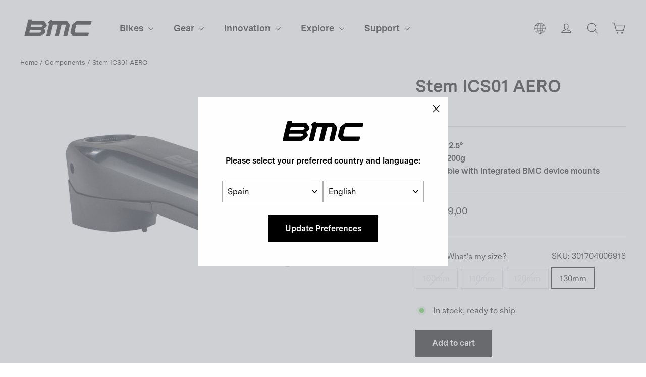

--- FILE ---
content_type: text/html; charset=utf-8
request_url: https://es.bmc-switzerland.com/collections/all??view=spare-parts-ajax&_=1769256860345
body_size: 38642
content:
<!doctype html>
<html class="no-js" lang="en" dir="ltr">
  <head>

    <meta charset="utf-8">
    <meta http-equiv="X-UA-Compatible" content="IE=edge,chrome=1">
    <meta name="viewport" content="width=device-width,initial-scale=1,maximum-scale=1">
    <meta name="theme-color" content="#000000">
    <meta name="google-site-verification" content="6cjO-77TaOZd8pzctASSPdNJwtYT7adADx0swfQDN3g" />
    <link rel="canonical" href="https://es.bmc-switzerland.com/collections/all">
    <link rel="preconnect" href="https://cdn.shopify.com" crossorigin>
    <link rel="preconnect" href="https://fonts.shopifycdn.com" crossorigin>
    <link rel="dns-prefetch" href="https://productreviews.shopifycdn.com">
    <link rel="dns-prefetch" href="https://ajax.googleapis.com">
    <link rel="dns-prefetch" href="https://maps.googleapis.com">
    <link rel="dns-prefetch" href="https://maps.gstatic.com">
    
    <link rel="preconnect" href="https://fonts.googleapis.com">
    <link rel="preconnect" href="https://fonts.gstatic.com" crossorigin>
    <link href="https://fonts.googleapis.com/css2?family=Roboto:ital,wght@0,100;0,300;0,400;0,500;0,700;0,900;1,100;1,300;1,400;1,500;1,700;1,900&display=swap" rel="stylesheet"><link rel="shortcut icon" href="//es.bmc-switzerland.com/cdn/shop/files/bmc-icon.png?crop=center&height=32&v=1738362014&width=32" type="image/png"><title>Products
&ndash; BMC Switzerland AG
</title>
<meta property="og:site_name" content="BMC Switzerland AG">
  <meta property="og:url" content="https://es.bmc-switzerland.com/collections/all">
  <meta property="og:title" content="Products">
  <meta property="og:type" content="website">
  <meta property="og:description" content="We make bikes, pure and simple. At BMC we create the ultimate ride experience."><meta property="og:image" content="http://es.bmc-switzerland.com/cdn/shop/files/BMC_Logo_-_Transparent.png?v=1759758106">
    <meta property="og:image:secure_url" content="https://es.bmc-switzerland.com/cdn/shop/files/BMC_Logo_-_Transparent.png?v=1759758106">
    <meta property="og:image:width" content="500">
    <meta property="og:image:height" content="170"><meta name="twitter:site" content="@">
  <meta name="twitter:card" content="summary_large_image">
  <meta name="twitter:title" content="Products">
  <meta name="twitter:description" content="We make bikes, pure and simple. At BMC we create the ultimate ride experience.">
<style data-shopify>@font-face {
  font-family: Chivo;
  font-weight: 700;
  font-style: normal;
  font-display: swap;
  src: url("//es.bmc-switzerland.com/cdn/fonts/chivo/chivo_n7.4d81c6f06c2ff78ed42169d6ec4aefa6d5cb0ff0.woff2") format("woff2"),
       url("//es.bmc-switzerland.com/cdn/fonts/chivo/chivo_n7.a0e879417e089c259360eefc0ac3a3c8ea4e2830.woff") format("woff");
}

  @font-face {
  font-family: "Instrument Sans";
  font-weight: 400;
  font-style: normal;
  font-display: swap;
  src: url("//es.bmc-switzerland.com/cdn/fonts/instrument_sans/instrumentsans_n4.db86542ae5e1596dbdb28c279ae6c2086c4c5bfa.woff2") format("woff2"),
       url("//es.bmc-switzerland.com/cdn/fonts/instrument_sans/instrumentsans_n4.510f1b081e58d08c30978f465518799851ef6d8b.woff") format("woff");
}


  @font-face {
  font-family: "Instrument Sans";
  font-weight: 600;
  font-style: normal;
  font-display: swap;
  src: url("//es.bmc-switzerland.com/cdn/fonts/instrument_sans/instrumentsans_n6.27dc66245013a6f7f317d383a3cc9a0c347fb42d.woff2") format("woff2"),
       url("//es.bmc-switzerland.com/cdn/fonts/instrument_sans/instrumentsans_n6.1a71efbeeb140ec495af80aad612ad55e19e6d0e.woff") format("woff");
}

  @font-face {
  font-family: "Instrument Sans";
  font-weight: 400;
  font-style: italic;
  font-display: swap;
  src: url("//es.bmc-switzerland.com/cdn/fonts/instrument_sans/instrumentsans_i4.028d3c3cd8d085648c808ceb20cd2fd1eb3560e5.woff2") format("woff2"),
       url("//es.bmc-switzerland.com/cdn/fonts/instrument_sans/instrumentsans_i4.7e90d82df8dee29a99237cd19cc529d2206706a2.woff") format("woff");
}

  @font-face {
  font-family: "Instrument Sans";
  font-weight: 600;
  font-style: italic;
  font-display: swap;
  src: url("//es.bmc-switzerland.com/cdn/fonts/instrument_sans/instrumentsans_i6.ba8063f6adfa1e7ffe690cc5efa600a1e0a8ec32.woff2") format("woff2"),
       url("//es.bmc-switzerland.com/cdn/fonts/instrument_sans/instrumentsans_i6.a5bb29b76a0bb820ddaa9417675a5d0bafaa8c1f.woff") format("woff");
}

</style><link href="//es.bmc-switzerland.com/cdn/shop/t/45/assets/theme.css?v=126918717586244624301734517733" rel="stylesheet" type="text/css" media="all" />
<style data-shopify>@font-face {
    font-family: 'Messina Sans';
    src: url("//es.bmc-switzerland.com/cdn/shop/t/45/assets/MessinaSans-Bold.woff2?v=7266238590667340081718826260") format("woff2"),
        url("//es.bmc-switzerland.com/cdn/shop/t/45/assets/MessinaSans-Bold.woff?v=93490921327432362271718826260") format("woff");
    font-weight: bold;
  }
    
  @font-face {
    font-family: 'Messina Sans';
    src: url("//es.bmc-switzerland.com/cdn/shop/t/45/assets/MessinaSans-Regular.woff2?v=59582925949054655381718826259") format("woff2"),
        url("//es.bmc-switzerland.com/cdn/shop/t/45/assets/MessinaSans-Regular.woff?v=129784390172447061718826260") format("woff");
    font-weight: normal;
  }

  @font-face {
    font-family: 'GT America Compressed';
    src: url("//es.bmc-switzerland.com/cdn/shop/t/45/assets/GT-America-Compressed-Bold.woff2?v=87228662848688662181718826260") format("woff2"),
        url("//es.bmc-switzerland.com/cdn/shop/t/45/assets/GT-America-Compressed-Bold.woff?v=164855980521621406251718826260") format("woff");
    font-weight: bold;
  }
    
  @font-face {
    font-family: 'GT America';
    src: url("//es.bmc-switzerland.com/cdn/shop/t/45/assets/GT-America-Standard-Regular.woff2?v=77525485877538811251718826259") format("woff2"),
        url("//es.bmc-switzerland.com/cdn/shop/t/45/assets/GT-America-Standard-Regular.woff?v=28152098778282682621718826260") format("woff");
    font-weight: normal;
  }

  @font-face {
    font-family: 'GT America';
    src: url("//es.bmc-switzerland.com/cdn/shop/t/45/assets/GT-America-Standard-Bold.woff2?v=86835708726275130581718826259") format("woff2"),
        url("//es.bmc-switzerland.com/cdn/shop/t/45/assets/GT-America-Standard-Bold.woff?v=112415886090159598731718826259") format("woff");
    font-weight: bold;
  }

  :root {--typeHeaderPrimary: 'Messina Sans';
      --typeHeaderFallback: 'sans-serif';--typeHeaderSize: 34px;
    --typeHeaderWeight: 700;
    --typeHeaderLineHeight: 1.2;
    --typeHeaderSpacing: 0.0em;--typeBasePrimary: 'Messina Sans';
      --typeBaseFallback: 'sans-serif';--typeBaseSize: 16px;
    --typeBaseWeight: 400;
    --typeBaseLineHeight: 1.6;
    --typeBaseSpacing: 0.0em;

    --iconWeight: 3px;
    --iconLinecaps: round;
  }

  
.collection-hero__content:before,
  .hero__image-wrapper:before,
  .hero__media:before {
    background-image: linear-gradient(to bottom, rgba(0, 0, 0, 0.0) 0%, rgba(0, 0, 0, 0.0) 40%, rgba(0, 0, 0, 0.26) 100%);
  }

  .skrim__item-content .skrim__overlay:after {
    background-image: linear-gradient(to bottom, rgba(0, 0, 0, 0.0) 30%, rgba(0, 0, 0, 0.26) 100%);
  }

  .placeholder-content {
    background-image: linear-gradient(100deg, #ffffff 40%, #f7f7f7 63%, #ffffff 79%);
  }</style><script>
       window.langShopifyLocale = true;
       var compareMetaLabels = {
         "sp_shortdescription": 'Short Description',
         "sp_combinedspecscockpit": 'Cockpit',
         "sp_combinedspecsbrakes": 'Brakes',
         "sp_combinedspecsframeset": 'Frameset',
         "sp_combinedspecsdrivetrain": 'Drivetrain',
         "sp_combinedspecsadditionalinformation": 'Additional Information',
         "sp_combinedspecswheels": 'Wheels'
       }

     function comparePageLoaded(){ 
       for (var compareMetaLabel in compareMetaLabels){
         if(document.querySelectorAll(`.${compareMetaLabel}`).length)
           document.querySelector(`.${compareMetaLabel}`).textContent = compareMetaLabels[compareMetaLabel];
       }
     }
      document.documentElement.className = document.documentElement.className.replace('no-js', 'js');

      window.theme = window.theme || {};
      theme.routes = {
        home: "/",
        cart: "/cart.js",
        cartPage: "/cart",
        cartAdd: "/cart/add.js",
        cartChange: "/cart/change.js",
        search: "/search"
      };
      theme.strings = {
        soldOut: "Out of Stock",
        unavailable: "Not Sold Online",
        inStockLabel: "In stock, ready to ship",
        oneStockLabel: "Low stock - [count] item left",
        otherStockLabel: "Low stock - [count] items left",
        willNotShipUntil: "Ready to ship [date]",
        willBeInStockAfter: "Back in stock [date]",
        waitingForStock: "Inventory on the way",
        cartSavings: "You're saving [savings]",
        cartEmpty: "Your cart is currently empty.",
        cartTermsConfirmation: "You must agree with the terms and conditions of sales to check out",
        searchCollections: "Collections:",
        searchPages: "Pages:",
        searchArticles: "Articles:",
        maxQuantity: "You can only have [quantity] of [title] in your cart."
      };
      theme.settings = {
        cartType: "drawer",
        isCustomerTemplate: false,
        moneyFormat: "{{amount_with_comma_separator}}",
        predictiveSearch: true,
        predictiveSearchType: "product",
        quickView: false,
        themeName: 'Motion',
        themeVersion: "10.2.0"
      };
    </script>

    <script>window.performance && window.performance.mark && window.performance.mark('shopify.content_for_header.start');</script><meta name="facebook-domain-verification" content="ccng5o25bep9ecwbimwy16ajoo46ar">
<meta name="google-site-verification" content="L-FDLy9wJkBanmVXPPXmgQM09VSNjiKnlgcP9Eb6FLM">
<meta id="shopify-digital-wallet" name="shopify-digital-wallet" content="/23613567/digital_wallets/dialog">
<meta name="shopify-checkout-api-token" content="5ce30890c744379cc1f07ebc4f374bb3">
<link rel="alternate" type="application/atom+xml" title="Feed" href="/collections/all.atom" />
<link rel="next" href="/collections/all?page=2">
<link rel="alternate" hreflang="x-default" href="https://bmc-switzerland.com/collections/all">
<link rel="alternate" hreflang="en-AD" href="https://ad.bmc-switzerland.com/collections/all">
<link rel="alternate" hreflang="fr-AD" href="https://ad.bmc-switzerland.com/fr/collections/all">
<link rel="alternate" hreflang="de-AD" href="https://ad.bmc-switzerland.com/de/collections/all">
<link rel="alternate" hreflang="it-AD" href="https://ad.bmc-switzerland.com/it/collections/all">
<link rel="alternate" hreflang="es-AD" href="https://ad.bmc-switzerland.com/es/collections/all">
<link rel="alternate" hreflang="en-AE" href="https://ae.bmc-switzerland.com/collections/all">
<link rel="alternate" hreflang="it-AE" href="https://ae.bmc-switzerland.com/it/collections/all">
<link rel="alternate" hreflang="fr-AE" href="https://ae.bmc-switzerland.com/fr/collections/all">
<link rel="alternate" hreflang="es-AE" href="https://ae.bmc-switzerland.com/es/collections/all">
<link rel="alternate" hreflang="de-AE" href="https://ae.bmc-switzerland.com/de/collections/all">
<link rel="alternate" hreflang="en-AR" href="https://ar.bmc-switzerland.com/collections/all">
<link rel="alternate" hreflang="it-AR" href="https://ar.bmc-switzerland.com/it/collections/all">
<link rel="alternate" hreflang="fr-AR" href="https://ar.bmc-switzerland.com/fr/collections/all">
<link rel="alternate" hreflang="es-AR" href="https://ar.bmc-switzerland.com/es/collections/all">
<link rel="alternate" hreflang="de-AR" href="https://ar.bmc-switzerland.com/de/collections/all">
<link rel="alternate" hreflang="en-AT" href="https://at.bmc-switzerland.com/collections/all">
<link rel="alternate" hreflang="fr-AT" href="https://at.bmc-switzerland.com/fr/collections/all">
<link rel="alternate" hreflang="it-AT" href="https://at.bmc-switzerland.com/it/collections/all">
<link rel="alternate" hreflang="es-AT" href="https://at.bmc-switzerland.com/es/collections/all">
<link rel="alternate" hreflang="de-AT" href="https://at.bmc-switzerland.com/de/collections/all">
<link rel="alternate" hreflang="en-AU" href="https://au.bmc-switzerland.com/collections/all">
<link rel="alternate" hreflang="it-AU" href="https://au.bmc-switzerland.com/it/collections/all">
<link rel="alternate" hreflang="fr-AU" href="https://au.bmc-switzerland.com/fr/collections/all">
<link rel="alternate" hreflang="es-AU" href="https://au.bmc-switzerland.com/es/collections/all">
<link rel="alternate" hreflang="de-AU" href="https://au.bmc-switzerland.com/de/collections/all">
<link rel="alternate" hreflang="en-BE" href="https://be.bmc-switzerland.com/collections/all">
<link rel="alternate" hreflang="de-BE" href="https://be.bmc-switzerland.com/de/collections/all">
<link rel="alternate" hreflang="it-BE" href="https://be.bmc-switzerland.com/it/collections/all">
<link rel="alternate" hreflang="es-BE" href="https://be.bmc-switzerland.com/es/collections/all">
<link rel="alternate" hreflang="fr-BE" href="https://be.bmc-switzerland.com/fr/collections/all">
<link rel="alternate" hreflang="en-CH" href="https://bmc-switzerland.com/collections/all">
<link rel="alternate" hreflang="it-CH" href="https://bmc-switzerland.com/it/collections/all">
<link rel="alternate" hreflang="fr-CH" href="https://bmc-switzerland.com/fr/collections/all">
<link rel="alternate" hreflang="es-CH" href="https://bmc-switzerland.com/es/collections/all">
<link rel="alternate" hreflang="de-CH" href="https://bmc-switzerland.com/de/collections/all">
<link rel="alternate" hreflang="en-BR" href="https://br.bmc-switzerland.com/collections/all">
<link rel="alternate" hreflang="it-BR" href="https://br.bmc-switzerland.com/it/collections/all">
<link rel="alternate" hreflang="fr-BR" href="https://br.bmc-switzerland.com/fr/collections/all">
<link rel="alternate" hreflang="es-BR" href="https://br.bmc-switzerland.com/es/collections/all">
<link rel="alternate" hreflang="de-BR" href="https://br.bmc-switzerland.com/de/collections/all">
<link rel="alternate" hreflang="en-CO" href="https://co.bmc-switzerland.com/collections/all">
<link rel="alternate" hreflang="it-CO" href="https://co.bmc-switzerland.com/it/collections/all">
<link rel="alternate" hreflang="fr-CO" href="https://co.bmc-switzerland.com/fr/collections/all">
<link rel="alternate" hreflang="es-CO" href="https://co.bmc-switzerland.com/es/collections/all">
<link rel="alternate" hreflang="de-CO" href="https://co.bmc-switzerland.com/de/collections/all">
<link rel="alternate" hreflang="en-CR" href="https://cr.bmc-switzerland.com/collections/all">
<link rel="alternate" hreflang="it-CR" href="https://cr.bmc-switzerland.com/it/collections/all">
<link rel="alternate" hreflang="fr-CR" href="https://cr.bmc-switzerland.com/fr/collections/all">
<link rel="alternate" hreflang="es-CR" href="https://cr.bmc-switzerland.com/es/collections/all">
<link rel="alternate" hreflang="de-CR" href="https://cr.bmc-switzerland.com/de/collections/all">
<link rel="alternate" hreflang="en-DE" href="https://de.bmc-switzerland.com/collections/all">
<link rel="alternate" hreflang="fr-DE" href="https://de.bmc-switzerland.com/fr/collections/all">
<link rel="alternate" hreflang="es-DE" href="https://de.bmc-switzerland.com/es/collections/all">
<link rel="alternate" hreflang="it-DE" href="https://de.bmc-switzerland.com/it/collections/all">
<link rel="alternate" hreflang="de-DE" href="https://de.bmc-switzerland.com/de/collections/all">
<link rel="alternate" hreflang="en-ES" href="https://es.bmc-switzerland.com/collections/all">
<link rel="alternate" hreflang="it-ES" href="https://es.bmc-switzerland.com/it/collections/all">
<link rel="alternate" hreflang="fr-ES" href="https://es.bmc-switzerland.com/fr/collections/all">
<link rel="alternate" hreflang="de-ES" href="https://es.bmc-switzerland.com/de/collections/all">
<link rel="alternate" hreflang="es-ES" href="https://es.bmc-switzerland.com/es/collections/all">
<link rel="alternate" hreflang="en-FR" href="https://fr.bmc-switzerland.com/collections/all">
<link rel="alternate" hreflang="de-FR" href="https://fr.bmc-switzerland.com/de/collections/all">
<link rel="alternate" hreflang="es-FR" href="https://fr.bmc-switzerland.com/es/collections/all">
<link rel="alternate" hreflang="it-FR" href="https://fr.bmc-switzerland.com/it/collections/all">
<link rel="alternate" hreflang="fr-FR" href="https://fr.bmc-switzerland.com/fr/collections/all">
<link rel="alternate" hreflang="en-GT" href="https://gt.bmc-switzerland.com/collections/all">
<link rel="alternate" hreflang="it-GT" href="https://gt.bmc-switzerland.com/it/collections/all">
<link rel="alternate" hreflang="fr-GT" href="https://gt.bmc-switzerland.com/fr/collections/all">
<link rel="alternate" hreflang="es-GT" href="https://gt.bmc-switzerland.com/es/collections/all">
<link rel="alternate" hreflang="de-GT" href="https://gt.bmc-switzerland.com/de/collections/all">
<link rel="alternate" hreflang="en-IT" href="https://it.bmc-switzerland.com/collections/all">
<link rel="alternate" hreflang="fr-IT" href="https://it.bmc-switzerland.com/fr/collections/all">
<link rel="alternate" hreflang="de-IT" href="https://it.bmc-switzerland.com/de/collections/all">
<link rel="alternate" hreflang="es-IT" href="https://it.bmc-switzerland.com/es/collections/all">
<link rel="alternate" hreflang="it-IT" href="https://it.bmc-switzerland.com/it/collections/all">
<link rel="alternate" hreflang="en-JP" href="https://jp.bmc-switzerland.com/collections/all">
<link rel="alternate" hreflang="it-JP" href="https://jp.bmc-switzerland.com/it/collections/all">
<link rel="alternate" hreflang="fr-JP" href="https://jp.bmc-switzerland.com/fr/collections/all">
<link rel="alternate" hreflang="es-JP" href="https://jp.bmc-switzerland.com/es/collections/all">
<link rel="alternate" hreflang="de-JP" href="https://jp.bmc-switzerland.com/de/collections/all">
<link rel="alternate" hreflang="en-KR" href="https://kr.bmc-switzerland.com/collections/all">
<link rel="alternate" hreflang="it-KR" href="https://kr.bmc-switzerland.com/it/collections/all">
<link rel="alternate" hreflang="fr-KR" href="https://kr.bmc-switzerland.com/fr/collections/all">
<link rel="alternate" hreflang="es-KR" href="https://kr.bmc-switzerland.com/es/collections/all">
<link rel="alternate" hreflang="de-KR" href="https://kr.bmc-switzerland.com/de/collections/all">
<link rel="alternate" hreflang="en-LU" href="https://lu.bmc-switzerland.com/collections/all">
<link rel="alternate" hreflang="fr-LU" href="https://lu.bmc-switzerland.com/fr/collections/all">
<link rel="alternate" hreflang="it-LU" href="https://lu.bmc-switzerland.com/it/collections/all">
<link rel="alternate" hreflang="es-LU" href="https://lu.bmc-switzerland.com/es/collections/all">
<link rel="alternate" hreflang="de-LU" href="https://lu.bmc-switzerland.com/de/collections/all">
<link rel="alternate" hreflang="en-MC" href="https://mc.bmc-switzerland.com/collections/all">
<link rel="alternate" hreflang="de-MC" href="https://mc.bmc-switzerland.com/de/collections/all">
<link rel="alternate" hreflang="it-MC" href="https://mc.bmc-switzerland.com/it/collections/all">
<link rel="alternate" hreflang="es-MC" href="https://mc.bmc-switzerland.com/es/collections/all">
<link rel="alternate" hreflang="fr-MC" href="https://mc.bmc-switzerland.com/fr/collections/all">
<link rel="alternate" hreflang="en-MX" href="https://mx.bmc-switzerland.com/collections/all">
<link rel="alternate" hreflang="it-MX" href="https://mx.bmc-switzerland.com/it/collections/all">
<link rel="alternate" hreflang="fr-MX" href="https://mx.bmc-switzerland.com/fr/collections/all">
<link rel="alternate" hreflang="es-MX" href="https://mx.bmc-switzerland.com/es/collections/all">
<link rel="alternate" hreflang="de-MX" href="https://mx.bmc-switzerland.com/de/collections/all">
<link rel="alternate" hreflang="en-NL" href="https://nl.bmc-switzerland.com/collections/all">
<link rel="alternate" hreflang="fr-NL" href="https://nl.bmc-switzerland.com/fr/collections/all">
<link rel="alternate" hreflang="de-NL" href="https://nl.bmc-switzerland.com/de/collections/all">
<link rel="alternate" hreflang="it-NL" href="https://nl.bmc-switzerland.com/it/collections/all">
<link rel="alternate" hreflang="es-NL" href="https://nl.bmc-switzerland.com/es/collections/all">
<link rel="alternate" hreflang="en-PT" href="https://pt.bmc-switzerland.com/collections/all">
<link rel="alternate" hreflang="fr-PT" href="https://pt.bmc-switzerland.com/fr/collections/all">
<link rel="alternate" hreflang="de-PT" href="https://pt.bmc-switzerland.com/de/collections/all">
<link rel="alternate" hreflang="it-PT" href="https://pt.bmc-switzerland.com/it/collections/all">
<link rel="alternate" hreflang="es-PT" href="https://pt.bmc-switzerland.com/es/collections/all">
<script async="async" src="/checkouts/internal/preloads.js?locale=en-ES"></script>
<script id="apple-pay-shop-capabilities" type="application/json">{"shopId":23613567,"countryCode":"CH","currencyCode":"EUR","merchantCapabilities":["supports3DS"],"merchantId":"gid:\/\/shopify\/Shop\/23613567","merchantName":"BMC Switzerland AG","requiredBillingContactFields":["postalAddress","email","phone"],"requiredShippingContactFields":["postalAddress","email","phone"],"shippingType":"shipping","supportedNetworks":["visa","masterCard"],"total":{"type":"pending","label":"BMC Switzerland AG","amount":"1.00"},"shopifyPaymentsEnabled":true,"supportsSubscriptions":true}</script>
<script id="shopify-features" type="application/json">{"accessToken":"5ce30890c744379cc1f07ebc4f374bb3","betas":["rich-media-storefront-analytics"],"domain":"es.bmc-switzerland.com","predictiveSearch":true,"shopId":23613567,"locale":"en"}</script>
<script>var Shopify = Shopify || {};
Shopify.shop = "bmc-switzerland.myshopify.com";
Shopify.locale = "en";
Shopify.currency = {"active":"EUR","rate":"1.1052108"};
Shopify.country = "ES";
Shopify.theme = {"name":"bmc-motion\/production\/bmc-eu","id":128599294031,"schema_name":"Motion","schema_version":"10.2.0","theme_store_id":null,"role":"main"};
Shopify.theme.handle = "null";
Shopify.theme.style = {"id":null,"handle":null};
Shopify.cdnHost = "es.bmc-switzerland.com/cdn";
Shopify.routes = Shopify.routes || {};
Shopify.routes.root = "/";</script>
<script type="module">!function(o){(o.Shopify=o.Shopify||{}).modules=!0}(window);</script>
<script>!function(o){function n(){var o=[];function n(){o.push(Array.prototype.slice.apply(arguments))}return n.q=o,n}var t=o.Shopify=o.Shopify||{};t.loadFeatures=n(),t.autoloadFeatures=n()}(window);</script>
<script id="shop-js-analytics" type="application/json">{"pageType":"collection"}</script>
<script defer="defer" async type="module" src="//es.bmc-switzerland.com/cdn/shopifycloud/shop-js/modules/v2/client.init-shop-cart-sync_BT-GjEfc.en.esm.js"></script>
<script defer="defer" async type="module" src="//es.bmc-switzerland.com/cdn/shopifycloud/shop-js/modules/v2/chunk.common_D58fp_Oc.esm.js"></script>
<script defer="defer" async type="module" src="//es.bmc-switzerland.com/cdn/shopifycloud/shop-js/modules/v2/chunk.modal_xMitdFEc.esm.js"></script>
<script type="module">
  await import("//es.bmc-switzerland.com/cdn/shopifycloud/shop-js/modules/v2/client.init-shop-cart-sync_BT-GjEfc.en.esm.js");
await import("//es.bmc-switzerland.com/cdn/shopifycloud/shop-js/modules/v2/chunk.common_D58fp_Oc.esm.js");
await import("//es.bmc-switzerland.com/cdn/shopifycloud/shop-js/modules/v2/chunk.modal_xMitdFEc.esm.js");

  window.Shopify.SignInWithShop?.initShopCartSync?.({"fedCMEnabled":true,"windoidEnabled":true});

</script>
<script>(function() {
  var isLoaded = false;
  function asyncLoad() {
    if (isLoaded) return;
    isLoaded = true;
    var urls = ["https:\/\/amaicdn.com\/storepickup\/setting\/bmc-switzerland_1703669337.js?shop=bmc-switzerland.myshopify.com","https:\/\/cdn.roseperl.com\/storepickup\/assets\/js\/afthpage.js?shop=bmc-switzerland.myshopify.com"];
    for (var i = 0; i < urls.length; i++) {
      var s = document.createElement('script');
      s.type = 'text/javascript';
      s.async = true;
      s.src = urls[i];
      var x = document.getElementsByTagName('script')[0];
      x.parentNode.insertBefore(s, x);
    }
  };
  if(window.attachEvent) {
    window.attachEvent('onload', asyncLoad);
  } else {
    window.addEventListener('load', asyncLoad, false);
  }
})();</script>
<script id="__st">var __st={"a":23613567,"offset":3600,"reqid":"bf85b15b-0345-4e36-a6c1-f0535d717233-1769256860","pageurl":"es.bmc-switzerland.com\/collections\/all??view=spare-parts-ajax\u0026_=1769256860345","u":"c5c76b6fa28f","p":"collection"};</script>
<script>window.ShopifyPaypalV4VisibilityTracking = true;</script>
<script id="captcha-bootstrap">!function(){'use strict';const t='contact',e='account',n='new_comment',o=[[t,t],['blogs',n],['comments',n],[t,'customer']],c=[[e,'customer_login'],[e,'guest_login'],[e,'recover_customer_password'],[e,'create_customer']],r=t=>t.map((([t,e])=>`form[action*='/${t}']:not([data-nocaptcha='true']) input[name='form_type'][value='${e}']`)).join(','),a=t=>()=>t?[...document.querySelectorAll(t)].map((t=>t.form)):[];function s(){const t=[...o],e=r(t);return a(e)}const i='password',u='form_key',d=['recaptcha-v3-token','g-recaptcha-response','h-captcha-response',i],f=()=>{try{return window.sessionStorage}catch{return}},m='__shopify_v',_=t=>t.elements[u];function p(t,e,n=!1){try{const o=window.sessionStorage,c=JSON.parse(o.getItem(e)),{data:r}=function(t){const{data:e,action:n}=t;return t[m]||n?{data:e,action:n}:{data:t,action:n}}(c);for(const[e,n]of Object.entries(r))t.elements[e]&&(t.elements[e].value=n);n&&o.removeItem(e)}catch(o){console.error('form repopulation failed',{error:o})}}const l='form_type',E='cptcha';function T(t){t.dataset[E]=!0}const w=window,h=w.document,L='Shopify',v='ce_forms',y='captcha';let A=!1;((t,e)=>{const n=(g='f06e6c50-85a8-45c8-87d0-21a2b65856fe',I='https://cdn.shopify.com/shopifycloud/storefront-forms-hcaptcha/ce_storefront_forms_captcha_hcaptcha.v1.5.2.iife.js',D={infoText:'Protected by hCaptcha',privacyText:'Privacy',termsText:'Terms'},(t,e,n)=>{const o=w[L][v],c=o.bindForm;if(c)return c(t,g,e,D).then(n);var r;o.q.push([[t,g,e,D],n]),r=I,A||(h.body.append(Object.assign(h.createElement('script'),{id:'captcha-provider',async:!0,src:r})),A=!0)});var g,I,D;w[L]=w[L]||{},w[L][v]=w[L][v]||{},w[L][v].q=[],w[L][y]=w[L][y]||{},w[L][y].protect=function(t,e){n(t,void 0,e),T(t)},Object.freeze(w[L][y]),function(t,e,n,w,h,L){const[v,y,A,g]=function(t,e,n){const i=e?o:[],u=t?c:[],d=[...i,...u],f=r(d),m=r(i),_=r(d.filter((([t,e])=>n.includes(e))));return[a(f),a(m),a(_),s()]}(w,h,L),I=t=>{const e=t.target;return e instanceof HTMLFormElement?e:e&&e.form},D=t=>v().includes(t);t.addEventListener('submit',(t=>{const e=I(t);if(!e)return;const n=D(e)&&!e.dataset.hcaptchaBound&&!e.dataset.recaptchaBound,o=_(e),c=g().includes(e)&&(!o||!o.value);(n||c)&&t.preventDefault(),c&&!n&&(function(t){try{if(!f())return;!function(t){const e=f();if(!e)return;const n=_(t);if(!n)return;const o=n.value;o&&e.removeItem(o)}(t);const e=Array.from(Array(32),(()=>Math.random().toString(36)[2])).join('');!function(t,e){_(t)||t.append(Object.assign(document.createElement('input'),{type:'hidden',name:u})),t.elements[u].value=e}(t,e),function(t,e){const n=f();if(!n)return;const o=[...t.querySelectorAll(`input[type='${i}']`)].map((({name:t})=>t)),c=[...d,...o],r={};for(const[a,s]of new FormData(t).entries())c.includes(a)||(r[a]=s);n.setItem(e,JSON.stringify({[m]:1,action:t.action,data:r}))}(t,e)}catch(e){console.error('failed to persist form',e)}}(e),e.submit())}));const S=(t,e)=>{t&&!t.dataset[E]&&(n(t,e.some((e=>e===t))),T(t))};for(const o of['focusin','change'])t.addEventListener(o,(t=>{const e=I(t);D(e)&&S(e,y())}));const B=e.get('form_key'),M=e.get(l),P=B&&M;t.addEventListener('DOMContentLoaded',(()=>{const t=y();if(P)for(const e of t)e.elements[l].value===M&&p(e,B);[...new Set([...A(),...v().filter((t=>'true'===t.dataset.shopifyCaptcha))])].forEach((e=>S(e,t)))}))}(h,new URLSearchParams(w.location.search),n,t,e,['guest_login'])})(!0,!0)}();</script>
<script integrity="sha256-4kQ18oKyAcykRKYeNunJcIwy7WH5gtpwJnB7kiuLZ1E=" data-source-attribution="shopify.loadfeatures" defer="defer" src="//es.bmc-switzerland.com/cdn/shopifycloud/storefront/assets/storefront/load_feature-a0a9edcb.js" crossorigin="anonymous"></script>
<script data-source-attribution="shopify.dynamic_checkout.dynamic.init">var Shopify=Shopify||{};Shopify.PaymentButton=Shopify.PaymentButton||{isStorefrontPortableWallets:!0,init:function(){window.Shopify.PaymentButton.init=function(){};var t=document.createElement("script");t.src="https://es.bmc-switzerland.com/cdn/shopifycloud/portable-wallets/latest/portable-wallets.en.js",t.type="module",document.head.appendChild(t)}};
</script>
<script data-source-attribution="shopify.dynamic_checkout.buyer_consent">
  function portableWalletsHideBuyerConsent(e){var t=document.getElementById("shopify-buyer-consent"),n=document.getElementById("shopify-subscription-policy-button");t&&n&&(t.classList.add("hidden"),t.setAttribute("aria-hidden","true"),n.removeEventListener("click",e))}function portableWalletsShowBuyerConsent(e){var t=document.getElementById("shopify-buyer-consent"),n=document.getElementById("shopify-subscription-policy-button");t&&n&&(t.classList.remove("hidden"),t.removeAttribute("aria-hidden"),n.addEventListener("click",e))}window.Shopify?.PaymentButton&&(window.Shopify.PaymentButton.hideBuyerConsent=portableWalletsHideBuyerConsent,window.Shopify.PaymentButton.showBuyerConsent=portableWalletsShowBuyerConsent);
</script>
<script data-source-attribution="shopify.dynamic_checkout.cart.bootstrap">document.addEventListener("DOMContentLoaded",(function(){function t(){return document.querySelector("shopify-accelerated-checkout-cart, shopify-accelerated-checkout")}if(t())Shopify.PaymentButton.init();else{new MutationObserver((function(e,n){t()&&(Shopify.PaymentButton.init(),n.disconnect())})).observe(document.body,{childList:!0,subtree:!0})}}));
</script>
<link id="shopify-accelerated-checkout-styles" rel="stylesheet" media="screen" href="https://es.bmc-switzerland.com/cdn/shopifycloud/portable-wallets/latest/accelerated-checkout-backwards-compat.css" crossorigin="anonymous">
<style id="shopify-accelerated-checkout-cart">
        #shopify-buyer-consent {
  margin-top: 1em;
  display: inline-block;
  width: 100%;
}

#shopify-buyer-consent.hidden {
  display: none;
}

#shopify-subscription-policy-button {
  background: none;
  border: none;
  padding: 0;
  text-decoration: underline;
  font-size: inherit;
  cursor: pointer;
}

#shopify-subscription-policy-button::before {
  box-shadow: none;
}

      </style>

<script>window.performance && window.performance.mark && window.performance.mark('shopify.content_for_header.end');</script>
    
<script>
  window.vwPreviewBar=false;
</script>

    

    <link rel="alternate" hreflang="en-US" href="https://us.bmc-switzerland.com/en/collections/all">
    <link rel="alternate" hreflang="fr-US" href="https://us.bmc-switzerland.com/fr/collections/all">
    <link rel="alternate" hreflang="de-US" href="https://us.bmc-switzerland.com/de/collections/all">
    <link rel="alternate" hreflang="it-US" href="https://us.bmc-switzerland.com/it/collections/all">
    <link rel="alternate" hreflang="es-US" href="https://us.bmc-switzerland.com/es/collections/all">
    <link rel="alternate" hreflang="en-CA" href="https://ca.bmc-switzerland.com/en/collections/all">
    <link rel="alternate" hreflang="fr-CA" href="https://ca.bmc-switzerland.com/fr/collections/all">
    <link rel="alternate" hreflang="de-CA" href="https://ca.bmc-switzerland.com/de/collections/all">
    <link rel="alternate" hreflang="it-CA" href="https://ca.bmc-switzerland.com/it/collections/all">
    <link rel="alternate" hreflang="es-CA" href="https://ca.bmc-switzerland.com/es/collections/all">
    
    <script src="//es.bmc-switzerland.com/cdn/shop/t/45/assets/vendor-scripts-v14.js" defer="defer"></script><link rel="stylesheet" href="//es.bmc-switzerland.com/cdn/shop/t/45/assets/country-flags.css"><script src="//es.bmc-switzerland.com/cdn/shop/t/45/assets/theme.js?v=25847824377795322771726694916" defer="defer"></script>

    



  <link href="//es.bmc-switzerland.com/cdn/shop/t/45/assets/dist__base-DZPkBWDH.css" rel="stylesheet" type="text/css" media="all" />




  <script src="//es.bmc-switzerland.com/cdn/shop/t/45/assets/dist__init-BwOl_FGg.js" type="module" crossorigin="anonymous"></script>

<link href="https://monorail-edge.shopifysvc.com" rel="dns-prefetch">
<script>(function(){if ("sendBeacon" in navigator && "performance" in window) {try {var session_token_from_headers = performance.getEntriesByType('navigation')[0].serverTiming.find(x => x.name == '_s').description;} catch {var session_token_from_headers = undefined;}var session_cookie_matches = document.cookie.match(/_shopify_s=([^;]*)/);var session_token_from_cookie = session_cookie_matches && session_cookie_matches.length === 2 ? session_cookie_matches[1] : "";var session_token = session_token_from_headers || session_token_from_cookie || "";function handle_abandonment_event(e) {var entries = performance.getEntries().filter(function(entry) {return /monorail-edge.shopifysvc.com/.test(entry.name);});if (!window.abandonment_tracked && entries.length === 0) {window.abandonment_tracked = true;var currentMs = Date.now();var navigation_start = performance.timing.navigationStart;var payload = {shop_id: 23613567,url: window.location.href,navigation_start,duration: currentMs - navigation_start,session_token,page_type: "collection"};window.navigator.sendBeacon("https://monorail-edge.shopifysvc.com/v1/produce", JSON.stringify({schema_id: "online_store_buyer_site_abandonment/1.1",payload: payload,metadata: {event_created_at_ms: currentMs,event_sent_at_ms: currentMs}}));}}window.addEventListener('pagehide', handle_abandonment_event);}}());</script>
<script id="web-pixels-manager-setup">(function e(e,d,r,n,o){if(void 0===o&&(o={}),!Boolean(null===(a=null===(i=window.Shopify)||void 0===i?void 0:i.analytics)||void 0===a?void 0:a.replayQueue)){var i,a;window.Shopify=window.Shopify||{};var t=window.Shopify;t.analytics=t.analytics||{};var s=t.analytics;s.replayQueue=[],s.publish=function(e,d,r){return s.replayQueue.push([e,d,r]),!0};try{self.performance.mark("wpm:start")}catch(e){}var l=function(){var e={modern:/Edge?\/(1{2}[4-9]|1[2-9]\d|[2-9]\d{2}|\d{4,})\.\d+(\.\d+|)|Firefox\/(1{2}[4-9]|1[2-9]\d|[2-9]\d{2}|\d{4,})\.\d+(\.\d+|)|Chrom(ium|e)\/(9{2}|\d{3,})\.\d+(\.\d+|)|(Maci|X1{2}).+ Version\/(15\.\d+|(1[6-9]|[2-9]\d|\d{3,})\.\d+)([,.]\d+|)( \(\w+\)|)( Mobile\/\w+|) Safari\/|Chrome.+OPR\/(9{2}|\d{3,})\.\d+\.\d+|(CPU[ +]OS|iPhone[ +]OS|CPU[ +]iPhone|CPU IPhone OS|CPU iPad OS)[ +]+(15[._]\d+|(1[6-9]|[2-9]\d|\d{3,})[._]\d+)([._]\d+|)|Android:?[ /-](13[3-9]|1[4-9]\d|[2-9]\d{2}|\d{4,})(\.\d+|)(\.\d+|)|Android.+Firefox\/(13[5-9]|1[4-9]\d|[2-9]\d{2}|\d{4,})\.\d+(\.\d+|)|Android.+Chrom(ium|e)\/(13[3-9]|1[4-9]\d|[2-9]\d{2}|\d{4,})\.\d+(\.\d+|)|SamsungBrowser\/([2-9]\d|\d{3,})\.\d+/,legacy:/Edge?\/(1[6-9]|[2-9]\d|\d{3,})\.\d+(\.\d+|)|Firefox\/(5[4-9]|[6-9]\d|\d{3,})\.\d+(\.\d+|)|Chrom(ium|e)\/(5[1-9]|[6-9]\d|\d{3,})\.\d+(\.\d+|)([\d.]+$|.*Safari\/(?![\d.]+ Edge\/[\d.]+$))|(Maci|X1{2}).+ Version\/(10\.\d+|(1[1-9]|[2-9]\d|\d{3,})\.\d+)([,.]\d+|)( \(\w+\)|)( Mobile\/\w+|) Safari\/|Chrome.+OPR\/(3[89]|[4-9]\d|\d{3,})\.\d+\.\d+|(CPU[ +]OS|iPhone[ +]OS|CPU[ +]iPhone|CPU IPhone OS|CPU iPad OS)[ +]+(10[._]\d+|(1[1-9]|[2-9]\d|\d{3,})[._]\d+)([._]\d+|)|Android:?[ /-](13[3-9]|1[4-9]\d|[2-9]\d{2}|\d{4,})(\.\d+|)(\.\d+|)|Mobile Safari.+OPR\/([89]\d|\d{3,})\.\d+\.\d+|Android.+Firefox\/(13[5-9]|1[4-9]\d|[2-9]\d{2}|\d{4,})\.\d+(\.\d+|)|Android.+Chrom(ium|e)\/(13[3-9]|1[4-9]\d|[2-9]\d{2}|\d{4,})\.\d+(\.\d+|)|Android.+(UC? ?Browser|UCWEB|U3)[ /]?(15\.([5-9]|\d{2,})|(1[6-9]|[2-9]\d|\d{3,})\.\d+)\.\d+|SamsungBrowser\/(5\.\d+|([6-9]|\d{2,})\.\d+)|Android.+MQ{2}Browser\/(14(\.(9|\d{2,})|)|(1[5-9]|[2-9]\d|\d{3,})(\.\d+|))(\.\d+|)|K[Aa][Ii]OS\/(3\.\d+|([4-9]|\d{2,})\.\d+)(\.\d+|)/},d=e.modern,r=e.legacy,n=navigator.userAgent;return n.match(d)?"modern":n.match(r)?"legacy":"unknown"}(),u="modern"===l?"modern":"legacy",c=(null!=n?n:{modern:"",legacy:""})[u],f=function(e){return[e.baseUrl,"/wpm","/b",e.hashVersion,"modern"===e.buildTarget?"m":"l",".js"].join("")}({baseUrl:d,hashVersion:r,buildTarget:u}),m=function(e){var d=e.version,r=e.bundleTarget,n=e.surface,o=e.pageUrl,i=e.monorailEndpoint;return{emit:function(e){var a=e.status,t=e.errorMsg,s=(new Date).getTime(),l=JSON.stringify({metadata:{event_sent_at_ms:s},events:[{schema_id:"web_pixels_manager_load/3.1",payload:{version:d,bundle_target:r,page_url:o,status:a,surface:n,error_msg:t},metadata:{event_created_at_ms:s}}]});if(!i)return console&&console.warn&&console.warn("[Web Pixels Manager] No Monorail endpoint provided, skipping logging."),!1;try{return self.navigator.sendBeacon.bind(self.navigator)(i,l)}catch(e){}var u=new XMLHttpRequest;try{return u.open("POST",i,!0),u.setRequestHeader("Content-Type","text/plain"),u.send(l),!0}catch(e){return console&&console.warn&&console.warn("[Web Pixels Manager] Got an unhandled error while logging to Monorail."),!1}}}}({version:r,bundleTarget:l,surface:e.surface,pageUrl:self.location.href,monorailEndpoint:e.monorailEndpoint});try{o.browserTarget=l,function(e){var d=e.src,r=e.async,n=void 0===r||r,o=e.onload,i=e.onerror,a=e.sri,t=e.scriptDataAttributes,s=void 0===t?{}:t,l=document.createElement("script"),u=document.querySelector("head"),c=document.querySelector("body");if(l.async=n,l.src=d,a&&(l.integrity=a,l.crossOrigin="anonymous"),s)for(var f in s)if(Object.prototype.hasOwnProperty.call(s,f))try{l.dataset[f]=s[f]}catch(e){}if(o&&l.addEventListener("load",o),i&&l.addEventListener("error",i),u)u.appendChild(l);else{if(!c)throw new Error("Did not find a head or body element to append the script");c.appendChild(l)}}({src:f,async:!0,onload:function(){if(!function(){var e,d;return Boolean(null===(d=null===(e=window.Shopify)||void 0===e?void 0:e.analytics)||void 0===d?void 0:d.initialized)}()){var d=window.webPixelsManager.init(e)||void 0;if(d){var r=window.Shopify.analytics;r.replayQueue.forEach((function(e){var r=e[0],n=e[1],o=e[2];d.publishCustomEvent(r,n,o)})),r.replayQueue=[],r.publish=d.publishCustomEvent,r.visitor=d.visitor,r.initialized=!0}}},onerror:function(){return m.emit({status:"failed",errorMsg:"".concat(f," has failed to load")})},sri:function(e){var d=/^sha384-[A-Za-z0-9+/=]+$/;return"string"==typeof e&&d.test(e)}(c)?c:"",scriptDataAttributes:o}),m.emit({status:"loading"})}catch(e){m.emit({status:"failed",errorMsg:(null==e?void 0:e.message)||"Unknown error"})}}})({shopId: 23613567,storefrontBaseUrl: "https://bmc-switzerland.com",extensionsBaseUrl: "https://extensions.shopifycdn.com/cdn/shopifycloud/web-pixels-manager",monorailEndpoint: "https://monorail-edge.shopifysvc.com/unstable/produce_batch",surface: "storefront-renderer",enabledBetaFlags: ["2dca8a86"],webPixelsConfigList: [{"id":"1781891458","configuration":"{\"config\":\"{\\\"google_tag_ids\\\":[\\\"G-X6TMGBNGXK\\\",\\\"GT-KDZ467JG\\\"],\\\"target_country\\\":\\\"ZZ\\\",\\\"gtag_events\\\":[{\\\"type\\\":\\\"begin_checkout\\\",\\\"action_label\\\":[\\\"G-X6TMGBNGXK\\\",\\\"AW-10835531812\\\/eoahCNi99JIZEKSw5K4o\\\"]},{\\\"type\\\":\\\"search\\\",\\\"action_label\\\":[\\\"G-X6TMGBNGXK\\\",\\\"AW-10835531812\\\/tvVrCNK99JIZEKSw5K4o\\\"]},{\\\"type\\\":\\\"view_item\\\",\\\"action_label\\\":[\\\"G-X6TMGBNGXK\\\",\\\"AW-10835531812\\\/fuyjCM-99JIZEKSw5K4o\\\",\\\"MC-5KMJ2GY2FN\\\"]},{\\\"type\\\":\\\"purchase\\\",\\\"action_label\\\":[\\\"G-X6TMGBNGXK\\\",\\\"AW-10835531812\\\/QxacCMm99JIZEKSw5K4o\\\",\\\"MC-5KMJ2GY2FN\\\"]},{\\\"type\\\":\\\"page_view\\\",\\\"action_label\\\":[\\\"G-X6TMGBNGXK\\\",\\\"AW-10835531812\\\/74u2CMy99JIZEKSw5K4o\\\",\\\"MC-5KMJ2GY2FN\\\"]},{\\\"type\\\":\\\"add_payment_info\\\",\\\"action_label\\\":[\\\"G-X6TMGBNGXK\\\",\\\"AW-10835531812\\\/xJx8CNu99JIZEKSw5K4o\\\"]},{\\\"type\\\":\\\"add_to_cart\\\",\\\"action_label\\\":[\\\"G-X6TMGBNGXK\\\",\\\"AW-10835531812\\\/wIW4CNW99JIZEKSw5K4o\\\"]}],\\\"enable_monitoring_mode\\\":false}\"}","eventPayloadVersion":"v1","runtimeContext":"OPEN","scriptVersion":"b2a88bafab3e21179ed38636efcd8a93","type":"APP","apiClientId":1780363,"privacyPurposes":[],"dataSharingAdjustments":{"protectedCustomerApprovalScopes":["read_customer_address","read_customer_email","read_customer_name","read_customer_personal_data","read_customer_phone"]}},{"id":"144179279","configuration":"{\"pixel_id\":\"352937992073964\",\"pixel_type\":\"facebook_pixel\",\"metaapp_system_user_token\":\"-\"}","eventPayloadVersion":"v1","runtimeContext":"OPEN","scriptVersion":"ca16bc87fe92b6042fbaa3acc2fbdaa6","type":"APP","apiClientId":2329312,"privacyPurposes":["ANALYTICS","MARKETING","SALE_OF_DATA"],"dataSharingAdjustments":{"protectedCustomerApprovalScopes":["read_customer_address","read_customer_email","read_customer_name","read_customer_personal_data","read_customer_phone"]}},{"id":"shopify-app-pixel","configuration":"{}","eventPayloadVersion":"v1","runtimeContext":"STRICT","scriptVersion":"0450","apiClientId":"shopify-pixel","type":"APP","privacyPurposes":["ANALYTICS","MARKETING"]},{"id":"shopify-custom-pixel","eventPayloadVersion":"v1","runtimeContext":"LAX","scriptVersion":"0450","apiClientId":"shopify-pixel","type":"CUSTOM","privacyPurposes":["ANALYTICS","MARKETING"]}],isMerchantRequest: false,initData: {"shop":{"name":"BMC Switzerland AG","paymentSettings":{"currencyCode":"CHF"},"myshopifyDomain":"bmc-switzerland.myshopify.com","countryCode":"CH","storefrontUrl":"https:\/\/es.bmc-switzerland.com"},"customer":null,"cart":null,"checkout":null,"productVariants":[],"purchasingCompany":null},},"https://es.bmc-switzerland.com/cdn","fcfee988w5aeb613cpc8e4bc33m6693e112",{"modern":"","legacy":""},{"shopId":"23613567","storefrontBaseUrl":"https:\/\/bmc-switzerland.com","extensionBaseUrl":"https:\/\/extensions.shopifycdn.com\/cdn\/shopifycloud\/web-pixels-manager","surface":"storefront-renderer","enabledBetaFlags":"[\"2dca8a86\"]","isMerchantRequest":"false","hashVersion":"fcfee988w5aeb613cpc8e4bc33m6693e112","publish":"custom","events":"[[\"page_viewed\",{}],[\"collection_viewed\",{\"collection\":{\"id\":\"\",\"title\":\"Products\",\"productVariants\":[{\"price\":{\"amount\":4999.0,\"currencyCode\":\"EUR\"},\"product\":{\"title\":\"257 AL AMP ONE\",\"vendor\":\"BMC\",\"id\":\"14953491693954\",\"untranslatedTitle\":\"257 AL AMP ONE\",\"url\":\"\/products\/257-amp-al-one-powder-steel-blue-e-bike-lifestyle-bikes-bmc-25e-000003\",\"type\":\"Bikes\"},\"id\":\"55101659906434\",\"image\":{\"src\":\"\/\/es.bmc-switzerland.com\/cdn\/shop\/files\/bmc-25ed-257-al-amp-one-urban-e-bike-blue-1_ae6c2db2-3645-4d4d-8e67-d7c606ef1f46.jpg?v=1758292295\"},\"sku\":\"30005102\",\"title\":\"S\",\"untranslatedTitle\":\"S\"},{\"price\":{\"amount\":4999.0,\"currencyCode\":\"EUR\"},\"product\":{\"title\":\"257 AL AMP ONE ST\",\"vendor\":\"BMC\",\"id\":\"14953488482690\",\"untranslatedTitle\":\"257 AL AMP ONE ST\",\"url\":\"\/products\/257-amp-al-one-st-powder-steel-blue-e-bike-lifestyle-bikes-bmc-25e-000004\",\"type\":\"Bikes\"},\"id\":\"55101657284994\",\"image\":{\"src\":\"\/\/es.bmc-switzerland.com\/cdn\/shop\/files\/bmc-25ed-257-al-amp-one-st-urban-e-bike-blue-1.jpg?v=1758292341\"},\"sku\":\"30005106\",\"title\":\"S\",\"untranslatedTitle\":\"S\"},{\"price\":{\"amount\":4299.0,\"currencyCode\":\"EUR\"},\"product\":{\"title\":\"257 AL AMP THREE\",\"vendor\":\"BMC\",\"id\":\"14953475801474\",\"untranslatedTitle\":\"257 AL AMP THREE\",\"url\":\"\/products\/257-amp-al-three-powder-anthracite-e-bike-lifestyle-bikes-bmc-25e-000007\",\"type\":\"Bikes\"},\"id\":\"55101630710146\",\"image\":{\"src\":\"\/\/es.bmc-switzerland.com\/cdn\/shop\/files\/bmc-25ed-257-al-amp-three-urban-e-bike-powder-anthracite-1.jpg?v=1758292383\"},\"sku\":\"30005114\",\"title\":\"S\",\"untranslatedTitle\":\"S\"},{\"price\":{\"amount\":4299.0,\"currencyCode\":\"EUR\"},\"product\":{\"title\":\"257 AL AMP THREE ST\",\"vendor\":\"BMC\",\"id\":\"14953478783362\",\"untranslatedTitle\":\"257 AL AMP THREE ST\",\"url\":\"\/products\/257-amp-al-three-st-powder-anthracite-e-bike-lifestyle-bikes-bmc-25e-000008\",\"type\":\"Bikes\"},\"id\":\"55101632250242\",\"image\":{\"src\":\"\/\/es.bmc-switzerland.com\/cdn\/shop\/files\/bmc-25ed-257-al-amp-three-st-urban-e-bike-powder-anthracite-1.jpg?v=1758292398\"},\"sku\":\"30005118\",\"title\":\"S\",\"untranslatedTitle\":\"S\"},{\"price\":{\"amount\":4699.0,\"currencyCode\":\"EUR\"},\"product\":{\"title\":\"257 AL AMP TWO\",\"vendor\":\"BMC\",\"id\":\"14953481503106\",\"untranslatedTitle\":\"257 AL AMP TWO\",\"url\":\"\/products\/257-amp-al-two-powder-cream-white-e-bike-lifestyle-bikes-bmc-25e-000005\",\"type\":\"Bikes\"},\"id\":\"55101638967682\",\"image\":{\"src\":\"\/\/es.bmc-switzerland.com\/cdn\/shop\/files\/bmc-25ed-257-al-amp-two-urban-e-bike-powder-cream-white-1_ebc7a92e-b2f7-4f41-89bd-e935b0c6bb7c.jpg?v=1758292355\"},\"sku\":\"30005108\",\"title\":\"S\",\"untranslatedTitle\":\"S\"},{\"price\":{\"amount\":4699.0,\"currencyCode\":\"EUR\"},\"product\":{\"title\":\"257 AL AMP TWO ST\",\"vendor\":\"BMC\",\"id\":\"14953485140354\",\"untranslatedTitle\":\"257 AL AMP TWO ST\",\"url\":\"\/products\/257-amp-al-two-st-powder-cream-white-e-bike-lifestyle-bikes-bmc-25e-000006\",\"type\":\"Bikes\"},\"id\":\"55101654761858\",\"image\":{\"src\":\"\/\/es.bmc-switzerland.com\/cdn\/shop\/files\/bmc-25ed-257-al-amp-two-st-urban-e-bike-powder-cream-white-1_b78423a4-e60a-4ad1-88d4-58bc25294751.jpg?v=1758292369\"},\"sku\":\"30005112\",\"title\":\"S\",\"untranslatedTitle\":\"S\"},{\"price\":{\"amount\":1399.0,\"currencyCode\":\"EUR\"},\"product\":{\"title\":\"257 AL FOUR\",\"vendor\":\"BMC\",\"id\":\"14692076978562\",\"untranslatedTitle\":\"257 AL FOUR\",\"url\":\"\/products\/257-al-four-bikes-bmc-23-10403-009\",\"type\":\"Bikes\"},\"id\":\"53357285966210\",\"image\":{\"src\":\"\/\/es.bmc-switzerland.com\/cdn\/shop\/files\/bmc-2023-257-al-four-urban-bike-grey-ratio-1_bcb23c66-13a6-4c00-b47d-c58f5d28c121.jpg?v=1756286391\"},\"sku\":\"30002857\",\"title\":\"S\",\"untranslatedTitle\":\"S\"},{\"price\":{\"amount\":1399.0,\"currencyCode\":\"EUR\"},\"product\":{\"title\":\"257 AL FOUR ST\",\"vendor\":\"BMC\",\"id\":\"7170693660751\",\"untranslatedTitle\":\"257 AL FOUR ST\",\"url\":\"\/products\/257-al-four-st-bikes-bmc-23-10403-010\",\"type\":\"Bikes\"},\"id\":\"40923659042895\",\"image\":{\"src\":\"\/\/es.bmc-switzerland.com\/cdn\/shop\/files\/bmc-2023-257-al-four-st-urban-bike-grey-ratio-1_1c042024-e950-413f-bd06-4213f9db354c.jpg?v=1756286853\"},\"sku\":\"30002861\",\"title\":\"S\",\"untranslatedTitle\":\"S\"},{\"price\":{\"amount\":1999.0,\"currencyCode\":\"EUR\"},\"product\":{\"title\":\"257 AL ONE\",\"vendor\":\"BMC\",\"id\":\"7170566127695\",\"untranslatedTitle\":\"257 AL ONE\",\"url\":\"\/products\/257-al-one-bikes-bmc-23-10403-011\",\"type\":\"Bikes\"},\"id\":\"40923188428879\",\"image\":{\"src\":\"\/\/es.bmc-switzerland.com\/cdn\/shop\/files\/bmc-2023-257-al-one-urban-bike-blue-ratio-1.jpg?v=1756288283\"},\"sku\":\"30002839\",\"title\":\"S\",\"untranslatedTitle\":\"S\"},{\"price\":{\"amount\":1999.0,\"currencyCode\":\"EUR\"},\"product\":{\"title\":\"257 AL ONE ST\",\"vendor\":\"BMC\",\"id\":\"7170568486991\",\"untranslatedTitle\":\"257 AL ONE ST\",\"url\":\"\/products\/257-al-one-st-bikes-bmc-23-10403-012\",\"type\":\"Bikes\"},\"id\":\"40923196522575\",\"image\":{\"src\":\"\/\/es.bmc-switzerland.com\/cdn\/shop\/files\/bmc-2023-257-al-one-st-urban-bike-blue-ratio-1_fc47b7d4-348d-46d5-8235-560e32b81d80.jpg?v=1756286706\"},\"sku\":\"30002843\",\"title\":\"S\",\"untranslatedTitle\":\"S\"},{\"price\":{\"amount\":1599.0,\"currencyCode\":\"EUR\"},\"product\":{\"title\":\"257 AL THREE\",\"vendor\":\"BMC\",\"id\":\"7170570846287\",\"untranslatedTitle\":\"257 AL THREE\",\"url\":\"\/products\/257-al-three-bikes-bmc-23-10403-013\",\"type\":\"Bikes\"},\"id\":\"40923203534927\",\"image\":{\"src\":\"\/\/es.bmc-switzerland.com\/cdn\/shop\/files\/bmc-2023-257-al-three-urban-bike-anthracite-test-ratio-4-3.jpg?v=1756284353\"},\"sku\":\"30002851\",\"title\":\"S\",\"untranslatedTitle\":\"S\"},{\"price\":{\"amount\":1599.0,\"currencyCode\":\"EUR\"},\"product\":{\"title\":\"257 AL THREE ST\",\"vendor\":\"BMC\",\"id\":\"7170573041743\",\"untranslatedTitle\":\"257 AL THREE ST\",\"url\":\"\/products\/257-al-three-st-bikes-bmc-23-10403-014\",\"type\":\"Bikes\"},\"id\":\"40923212480591\",\"image\":{\"src\":\"\/\/es.bmc-switzerland.com\/cdn\/shop\/files\/bmc-2023-257-al-three-st-urban-bike-anthracite-ratio-1_c6a911a0-355e-4148-9a8b-8e374c9d5e30.jpg?v=1756285279\"},\"sku\":\"30002855\",\"title\":\"S\",\"untranslatedTitle\":\"S\"},{\"price\":{\"amount\":1799.0,\"currencyCode\":\"EUR\"},\"product\":{\"title\":\"257 AL TWO\",\"vendor\":\"BMC\",\"id\":\"7170575171663\",\"untranslatedTitle\":\"257 AL TWO\",\"url\":\"\/products\/257-al-two-bikes-bmc-23-10403-015\",\"type\":\"Bikes\"},\"id\":\"40923223392335\",\"image\":{\"src\":\"\/\/es.bmc-switzerland.com\/cdn\/shop\/files\/bmc-2023-257-al-two-urban-bike-sand-ratio-1_670bfe6c-5819-46c7-99ad-a8affd6d4882.jpg?v=1756242549\"},\"sku\":\"30002845\",\"title\":\"S\",\"untranslatedTitle\":\"S\"},{\"price\":{\"amount\":1799.0,\"currencyCode\":\"EUR\"},\"product\":{\"title\":\"257 AL TWO ST\",\"vendor\":\"BMC\",\"id\":\"7170577301583\",\"untranslatedTitle\":\"257 AL TWO ST\",\"url\":\"\/products\/257-al-two-st-bikes-bmc-23-10403-016\",\"type\":\"Bikes\"},\"id\":\"40923232600143\",\"image\":{\"src\":\"\/\/es.bmc-switzerland.com\/cdn\/shop\/files\/bmc-2023-257-al-two-st-urban-bike-sand-ratio-1.jpg?v=1756260710\"},\"sku\":\"30002849\",\"title\":\"S\",\"untranslatedTitle\":\"S\"},{\"price\":{\"amount\":4999.0,\"currencyCode\":\"EUR\"},\"product\":{\"title\":\"257 AMP AL ONE\",\"vendor\":\"BMC\",\"id\":\"7170863366223\",\"untranslatedTitle\":\"257 AMP AL ONE\",\"url\":\"\/products\/257-amp-al-one-bikes-bmc-23-10106-001\",\"type\":\"Bike Archive\"},\"id\":\"40924951871567\",\"image\":{\"src\":\"\/\/es.bmc-switzerland.com\/cdn\/shop\/files\/bmc-2023-257-amp-al-one-urban-e-bike-powder-steel-blue-1_ffa9f8a3-0acf-448e-985b-98fb18875ade.jpg?v=1756221198\"},\"sku\":\"30002875\",\"title\":\"S\",\"untranslatedTitle\":\"S\"}]}}]]"});</script><script>
  window.ShopifyAnalytics = window.ShopifyAnalytics || {};
  window.ShopifyAnalytics.meta = window.ShopifyAnalytics.meta || {};
  window.ShopifyAnalytics.meta.currency = 'EUR';
  var meta = {"products":[{"id":14953491693954,"gid":"gid:\/\/shopify\/Product\/14953491693954","vendor":"BMC","type":"Bikes","handle":"257-amp-al-one-powder-steel-blue-e-bike-lifestyle-bikes-bmc-25e-000003","variants":[{"id":55101659906434,"price":499900,"name":"257 AL AMP ONE - S","public_title":"S","sku":"30005102"},{"id":55101659939202,"price":499900,"name":"257 AL AMP ONE - M","public_title":"M","sku":"30005103"},{"id":55101659971970,"price":499900,"name":"257 AL AMP ONE - L","public_title":"L","sku":"30005104"},{"id":55101660037506,"price":499900,"name":"257 AL AMP ONE - XL","public_title":"XL","sku":"30005105"}],"remote":false},{"id":14953488482690,"gid":"gid:\/\/shopify\/Product\/14953488482690","vendor":"BMC","type":"Bikes","handle":"257-amp-al-one-st-powder-steel-blue-e-bike-lifestyle-bikes-bmc-25e-000004","variants":[{"id":55101657284994,"price":499900,"name":"257 AL AMP ONE ST - S","public_title":"S","sku":"30005106"},{"id":55101657317762,"price":499900,"name":"257 AL AMP ONE ST - M","public_title":"M","sku":"30005107"}],"remote":false},{"id":14953475801474,"gid":"gid:\/\/shopify\/Product\/14953475801474","vendor":"BMC","type":"Bikes","handle":"257-amp-al-three-powder-anthracite-e-bike-lifestyle-bikes-bmc-25e-000007","variants":[{"id":55101630710146,"price":429900,"name":"257 AL AMP THREE - S","public_title":"S","sku":"30005114"},{"id":55101630775682,"price":429900,"name":"257 AL AMP THREE - M","public_title":"M","sku":"30005115"},{"id":55101630808450,"price":429900,"name":"257 AL AMP THREE - L","public_title":"L","sku":"30005116"},{"id":55101630841218,"price":429900,"name":"257 AL AMP THREE - XL","public_title":"XL","sku":"30005117"}],"remote":false},{"id":14953478783362,"gid":"gid:\/\/shopify\/Product\/14953478783362","vendor":"BMC","type":"Bikes","handle":"257-amp-al-three-st-powder-anthracite-e-bike-lifestyle-bikes-bmc-25e-000008","variants":[{"id":55101632250242,"price":429900,"name":"257 AL AMP THREE ST - S","public_title":"S","sku":"30005118"},{"id":55101632283010,"price":429900,"name":"257 AL AMP THREE ST - M","public_title":"M","sku":"30005119"}],"remote":false},{"id":14953481503106,"gid":"gid:\/\/shopify\/Product\/14953481503106","vendor":"BMC","type":"Bikes","handle":"257-amp-al-two-powder-cream-white-e-bike-lifestyle-bikes-bmc-25e-000005","variants":[{"id":55101638967682,"price":469900,"name":"257 AL AMP TWO - S","public_title":"S","sku":"30005108"},{"id":55101639033218,"price":469900,"name":"257 AL AMP TWO - M","public_title":"M","sku":"30005109"},{"id":55101639065986,"price":469900,"name":"257 AL AMP TWO - L","public_title":"L","sku":"30005110"},{"id":55101639098754,"price":469900,"name":"257 AL AMP TWO - XL","public_title":"XL","sku":"30005111"}],"remote":false},{"id":14953485140354,"gid":"gid:\/\/shopify\/Product\/14953485140354","vendor":"BMC","type":"Bikes","handle":"257-amp-al-two-st-powder-cream-white-e-bike-lifestyle-bikes-bmc-25e-000006","variants":[{"id":55101654761858,"price":469900,"name":"257 AL AMP TWO ST - S","public_title":"S","sku":"30005112"},{"id":55101654794626,"price":469900,"name":"257 AL AMP TWO ST - M","public_title":"M","sku":"30005113"}],"remote":false},{"id":14692076978562,"gid":"gid:\/\/shopify\/Product\/14692076978562","vendor":"BMC","type":"Bikes","handle":"257-al-four-bikes-bmc-23-10403-009","variants":[{"id":53357285966210,"price":139900,"name":"257 AL FOUR - S","public_title":"S","sku":"30002857"},{"id":53357285998978,"price":139900,"name":"257 AL FOUR - M","public_title":"M","sku":"30002858"},{"id":53357286031746,"price":139900,"name":"257 AL FOUR - L","public_title":"L","sku":"30002859"},{"id":53357286064514,"price":139900,"name":"257 AL FOUR - XL","public_title":"XL","sku":"30002860"}],"remote":false},{"id":7170693660751,"gid":"gid:\/\/shopify\/Product\/7170693660751","vendor":"BMC","type":"Bikes","handle":"257-al-four-st-bikes-bmc-23-10403-010","variants":[{"id":40923659042895,"price":139900,"name":"257 AL FOUR ST - S","public_title":"S","sku":"30002861"},{"id":40923659075663,"price":139900,"name":"257 AL FOUR ST - M","public_title":"M","sku":"30002862"}],"remote":false},{"id":7170566127695,"gid":"gid:\/\/shopify\/Product\/7170566127695","vendor":"BMC","type":"Bikes","handle":"257-al-one-bikes-bmc-23-10403-011","variants":[{"id":40923188428879,"price":199900,"name":"257 AL ONE - S","public_title":"S","sku":"30002839"},{"id":40923188461647,"price":199900,"name":"257 AL ONE - M","public_title":"M","sku":"30002840"},{"id":40923188756559,"price":199900,"name":"257 AL ONE - L","public_title":"L","sku":"30002841"},{"id":40923188985935,"price":199900,"name":"257 AL ONE - XL","public_title":"XL","sku":"30002842"}],"remote":false},{"id":7170568486991,"gid":"gid:\/\/shopify\/Product\/7170568486991","vendor":"BMC","type":"Bikes","handle":"257-al-one-st-bikes-bmc-23-10403-012","variants":[{"id":40923196522575,"price":199900,"name":"257 AL ONE ST - S","public_title":"S","sku":"30002843"},{"id":40923196555343,"price":199900,"name":"257 AL ONE ST - M","public_title":"M","sku":"30002844"}],"remote":false},{"id":7170570846287,"gid":"gid:\/\/shopify\/Product\/7170570846287","vendor":"BMC","type":"Bikes","handle":"257-al-three-bikes-bmc-23-10403-013","variants":[{"id":40923203534927,"price":159900,"name":"257 AL THREE - S","public_title":"S","sku":"30002851"},{"id":40923203731535,"price":159900,"name":"257 AL THREE - M","public_title":"M","sku":"30002852"},{"id":40923203764303,"price":159900,"name":"257 AL THREE - L","public_title":"L","sku":"30002853"},{"id":40923203862607,"price":159900,"name":"257 AL THREE - XL","public_title":"XL","sku":"30002854"}],"remote":false},{"id":7170573041743,"gid":"gid:\/\/shopify\/Product\/7170573041743","vendor":"BMC","type":"Bikes","handle":"257-al-three-st-bikes-bmc-23-10403-014","variants":[{"id":40923212480591,"price":159900,"name":"257 AL THREE ST - S","public_title":"S","sku":"30002855"},{"id":40923212644431,"price":159900,"name":"257 AL THREE ST - M","public_title":"M","sku":"30002856"}],"remote":false},{"id":7170575171663,"gid":"gid:\/\/shopify\/Product\/7170575171663","vendor":"BMC","type":"Bikes","handle":"257-al-two-bikes-bmc-23-10403-015","variants":[{"id":40923223392335,"price":179900,"name":"257 AL TWO - S","public_title":"S","sku":"30002845"},{"id":40923223556175,"price":179900,"name":"257 AL TWO - M","public_title":"M","sku":"30002846"},{"id":40923223720015,"price":179900,"name":"257 AL TWO - L","public_title":"L","sku":"30002847"},{"id":40923223752783,"price":179900,"name":"257 AL TWO - XL","public_title":"XL","sku":"30002848"}],"remote":false},{"id":7170577301583,"gid":"gid:\/\/shopify\/Product\/7170577301583","vendor":"BMC","type":"Bikes","handle":"257-al-two-st-bikes-bmc-23-10403-016","variants":[{"id":40923232600143,"price":179900,"name":"257 AL TWO ST - S","public_title":"S","sku":"30002849"},{"id":40923232763983,"price":179900,"name":"257 AL TWO ST - M","public_title":"M","sku":"30002850"}],"remote":false},{"id":7170863366223,"gid":"gid:\/\/shopify\/Product\/7170863366223","vendor":"BMC","type":"Bike Archive","handle":"257-amp-al-one-bikes-bmc-23-10106-001","variants":[{"id":40924951871567,"price":499900,"name":"257 AMP AL ONE - S","public_title":"S","sku":"30002875"},{"id":40924952232015,"price":499900,"name":"257 AMP AL ONE - M","public_title":"M","sku":"30002876"},{"id":40924952494159,"price":499900,"name":"257 AMP AL ONE - L","public_title":"L","sku":"30002877"},{"id":40924952821839,"price":499900,"name":"257 AMP AL ONE - XL","public_title":"XL","sku":"30002878"}],"remote":false}],"page":{"pageType":"collection","requestId":"bf85b15b-0345-4e36-a6c1-f0535d717233-1769256860"}};
  for (var attr in meta) {
    window.ShopifyAnalytics.meta[attr] = meta[attr];
  }
</script>
<script class="analytics">
  (function () {
    var customDocumentWrite = function(content) {
      var jquery = null;

      if (window.jQuery) {
        jquery = window.jQuery;
      } else if (window.Checkout && window.Checkout.$) {
        jquery = window.Checkout.$;
      }

      if (jquery) {
        jquery('body').append(content);
      }
    };

    var hasLoggedConversion = function(token) {
      if (token) {
        return document.cookie.indexOf('loggedConversion=' + token) !== -1;
      }
      return false;
    }

    var setCookieIfConversion = function(token) {
      if (token) {
        var twoMonthsFromNow = new Date(Date.now());
        twoMonthsFromNow.setMonth(twoMonthsFromNow.getMonth() + 2);

        document.cookie = 'loggedConversion=' + token + '; expires=' + twoMonthsFromNow;
      }
    }

    var trekkie = window.ShopifyAnalytics.lib = window.trekkie = window.trekkie || [];
    if (trekkie.integrations) {
      return;
    }
    trekkie.methods = [
      'identify',
      'page',
      'ready',
      'track',
      'trackForm',
      'trackLink'
    ];
    trekkie.factory = function(method) {
      return function() {
        var args = Array.prototype.slice.call(arguments);
        args.unshift(method);
        trekkie.push(args);
        return trekkie;
      };
    };
    for (var i = 0; i < trekkie.methods.length; i++) {
      var key = trekkie.methods[i];
      trekkie[key] = trekkie.factory(key);
    }
    trekkie.load = function(config) {
      trekkie.config = config || {};
      trekkie.config.initialDocumentCookie = document.cookie;
      var first = document.getElementsByTagName('script')[0];
      var script = document.createElement('script');
      script.type = 'text/javascript';
      script.onerror = function(e) {
        var scriptFallback = document.createElement('script');
        scriptFallback.type = 'text/javascript';
        scriptFallback.onerror = function(error) {
                var Monorail = {
      produce: function produce(monorailDomain, schemaId, payload) {
        var currentMs = new Date().getTime();
        var event = {
          schema_id: schemaId,
          payload: payload,
          metadata: {
            event_created_at_ms: currentMs,
            event_sent_at_ms: currentMs
          }
        };
        return Monorail.sendRequest("https://" + monorailDomain + "/v1/produce", JSON.stringify(event));
      },
      sendRequest: function sendRequest(endpointUrl, payload) {
        // Try the sendBeacon API
        if (window && window.navigator && typeof window.navigator.sendBeacon === 'function' && typeof window.Blob === 'function' && !Monorail.isIos12()) {
          var blobData = new window.Blob([payload], {
            type: 'text/plain'
          });

          if (window.navigator.sendBeacon(endpointUrl, blobData)) {
            return true;
          } // sendBeacon was not successful

        } // XHR beacon

        var xhr = new XMLHttpRequest();

        try {
          xhr.open('POST', endpointUrl);
          xhr.setRequestHeader('Content-Type', 'text/plain');
          xhr.send(payload);
        } catch (e) {
          console.log(e);
        }

        return false;
      },
      isIos12: function isIos12() {
        return window.navigator.userAgent.lastIndexOf('iPhone; CPU iPhone OS 12_') !== -1 || window.navigator.userAgent.lastIndexOf('iPad; CPU OS 12_') !== -1;
      }
    };
    Monorail.produce('monorail-edge.shopifysvc.com',
      'trekkie_storefront_load_errors/1.1',
      {shop_id: 23613567,
      theme_id: 128599294031,
      app_name: "storefront",
      context_url: window.location.href,
      source_url: "//es.bmc-switzerland.com/cdn/s/trekkie.storefront.8d95595f799fbf7e1d32231b9a28fd43b70c67d3.min.js"});

        };
        scriptFallback.async = true;
        scriptFallback.src = '//es.bmc-switzerland.com/cdn/s/trekkie.storefront.8d95595f799fbf7e1d32231b9a28fd43b70c67d3.min.js';
        first.parentNode.insertBefore(scriptFallback, first);
      };
      script.async = true;
      script.src = '//es.bmc-switzerland.com/cdn/s/trekkie.storefront.8d95595f799fbf7e1d32231b9a28fd43b70c67d3.min.js';
      first.parentNode.insertBefore(script, first);
    };
    trekkie.load(
      {"Trekkie":{"appName":"storefront","development":false,"defaultAttributes":{"shopId":23613567,"isMerchantRequest":null,"themeId":128599294031,"themeCityHash":"14031165629477683034","contentLanguage":"en","currency":"EUR"},"isServerSideCookieWritingEnabled":true,"monorailRegion":"shop_domain","enabledBetaFlags":["65f19447"]},"Session Attribution":{},"S2S":{"facebookCapiEnabled":true,"source":"trekkie-storefront-renderer","apiClientId":580111}}
    );

    var loaded = false;
    trekkie.ready(function() {
      if (loaded) return;
      loaded = true;

      window.ShopifyAnalytics.lib = window.trekkie;

      var originalDocumentWrite = document.write;
      document.write = customDocumentWrite;
      try { window.ShopifyAnalytics.merchantGoogleAnalytics.call(this); } catch(error) {};
      document.write = originalDocumentWrite;

      window.ShopifyAnalytics.lib.page(null,{"pageType":"collection","requestId":"bf85b15b-0345-4e36-a6c1-f0535d717233-1769256860","shopifyEmitted":true});

      var match = window.location.pathname.match(/checkouts\/(.+)\/(thank_you|post_purchase)/)
      var token = match? match[1]: undefined;
      if (!hasLoggedConversion(token)) {
        setCookieIfConversion(token);
        window.ShopifyAnalytics.lib.track("Viewed Product Category",{"currency":"EUR","category":"Collection: all","collectionName":"all","nonInteraction":true},undefined,undefined,{"shopifyEmitted":true});
      }
    });


        var eventsListenerScript = document.createElement('script');
        eventsListenerScript.async = true;
        eventsListenerScript.src = "//es.bmc-switzerland.com/cdn/shopifycloud/storefront/assets/shop_events_listener-3da45d37.js";
        document.getElementsByTagName('head')[0].appendChild(eventsListenerScript);

})();</script>
  <script>
  if (!window.ga || (window.ga && typeof window.ga !== 'function')) {
    window.ga = function ga() {
      (window.ga.q = window.ga.q || []).push(arguments);
      if (window.Shopify && window.Shopify.analytics && typeof window.Shopify.analytics.publish === 'function') {
        window.Shopify.analytics.publish("ga_stub_called", {}, {sendTo: "google_osp_migration"});
      }
      console.error("Shopify's Google Analytics stub called with:", Array.from(arguments), "\nSee https://help.shopify.com/manual/promoting-marketing/pixels/pixel-migration#google for more information.");
    };
    if (window.Shopify && window.Shopify.analytics && typeof window.Shopify.analytics.publish === 'function') {
      window.Shopify.analytics.publish("ga_stub_initialized", {}, {sendTo: "google_osp_migration"});
    }
  }
</script>
<script
  defer
  src="https://es.bmc-switzerland.com/cdn/shopifycloud/perf-kit/shopify-perf-kit-3.0.4.min.js"
  data-application="storefront-renderer"
  data-shop-id="23613567"
  data-render-region="gcp-us-east1"
  data-page-type="collection"
  data-theme-instance-id="128599294031"
  data-theme-name="Motion"
  data-theme-version="10.2.0"
  data-monorail-region="shop_domain"
  data-resource-timing-sampling-rate="10"
  data-shs="true"
  data-shs-beacon="true"
  data-shs-export-with-fetch="true"
  data-shs-logs-sample-rate="1"
  data-shs-beacon-endpoint="https://es.bmc-switzerland.com/api/collect"
></script>
</head>

  <body
    class="template-collection"
    data-transitions="true"
    data-type_header_capitalize="false"
    data-type_base_accent_transform="false"
    data-type_header_accent_transform="false"
    data-animate_sections="true"
    data-animate_underlines="false"
    data-animate_buttons="false"
    data-animate_images="true"
    data-animate_page_transition_style="page-fade-in-up"
    data-type_header_text_alignment="false"
    data-animate_images_style="fade-in"
  >

    
    
      <script type="text/javascript">
        window.setTimeout(function () {
          document.body.className += ' loaded';
         
         
          
        }, 25);
        
      </script>
    

    <a class="in-page-link visually-hidden skip-link" href="#MainContent">Skip to content</a>

    <div id="PageContainer" class="page-container">
      <div class="transition-body"><!-- BEGIN sections: header-group -->
<div id="shopify-section-sections--15908471242831__header" class="shopify-section shopify-section-group-header-group"><div id="NavDrawer" class="drawer drawer--right">
  <div class="drawer__contents">
    <div class="drawer__fixed-header">
      <div class="drawer__header appear-animation appear-delay-2">
        <div class="drawer__title"></div>
        <div class="drawer__close">
          <button type="button" class="drawer__close-button js-drawer-close">
            <svg aria-hidden="true" focusable="false" role="presentation" class="icon icon-close" viewBox="0 0 64 64"><path d="M19 17.61l27.12 27.13m0-27.12L19 44.74"/></svg>
            <span class="icon__fallback-text">Close menu</span>
          </button>
        </div>
      </div>
    </div>
    <div class="drawer__scrollable">
      <ul class="mobile-nav" role="navigation" aria-label="Primary"><li class="mobile-nav__item appear-animation appear-delay-3"><div class="mobile-nav__has-sublist"><button type="button" class="mobile-nav__link--button collapsible-trigger collapsible--auto-height" aria-controls="Linklist-1">
                    <span class="mobile-nav__faux-link">Bikes</span>
                    <div class="mobile-nav__toggle">
                      <span><span class="collapsible-trigger__icon collapsible-trigger__icon--open" role="presentation">
  <svg aria-hidden="true" focusable="false" role="presentation" class="icon icon--wide icon-chevron-down" viewBox="0 0 28 16"><path d="M1.57 1.59l12.76 12.77L27.1 1.59" stroke-width="2" stroke="#000" fill="none" fill-rule="evenodd"/></svg>
</span>
</span>
                    </div>
                  </button></div><div id="Linklist-1" class="mobile-nav__sublist collapsible-content collapsible-content--all">
                <div class="collapsible-content__inner">
                  <ul class="mobile-nav__sublist"><li class="mobile-nav__item">
                        <div class="mobile-nav__child-item"><a href="/collections/road-bikes" class="mobile-nav__link" id="Sublabel-collections-road-bikes1">
                              ROAD
                            </a><button type="button" class="collapsible-trigger" aria-controls="Sublinklist-1-collections-road-bikes1" aria-labelledby="Sublabel-collections-road-bikes1"><span class="collapsible-trigger__icon collapsible-trigger__icon--open collapsible-trigger__icon--circle" role="presentation">
  <svg aria-hidden="true" focusable="false" role="presentation" class="icon icon-plus" viewBox="0 0 20 20"><path fill="#444" d="M17.409 8.929h-6.695V2.258c0-.566-.506-1.029-1.071-1.029s-1.071.463-1.071 1.029v6.671H1.967C1.401 8.929.938 9.435.938 10s.463 1.071 1.029 1.071h6.605V17.7c0 .566.506 1.029 1.071 1.029s1.071-.463 1.071-1.029v-6.629h6.695c.566 0 1.029-.506 1.029-1.071s-.463-1.071-1.029-1.071z"/></svg>
  <svg aria-hidden="true" focusable="false" role="presentation" class="icon icon-minus" viewBox="0 0 20 20"><path fill="#444" d="M17.543 11.029H2.1A1.032 1.032 0 0 1 1.071 10c0-.566.463-1.029 1.029-1.029h15.443c.566 0 1.029.463 1.029 1.029 0 .566-.463 1.029-1.029 1.029z"/></svg>
</span>
</button></div><div id="Sublinklist-1-collections-road-bikes1" class="mobile-nav__sublist collapsible-content collapsible-content--all" aria-labelledby="Sublabel-collections-road-bikes1">
                            <div class="collapsible-content__inner">
                              <ul class="mobile-nav__grandchildlist"><li class="mobile-nav__item">
                                    <a href="/collections/road-racing-bikes" class="mobile-nav__link">
                                      Racing <span class="bmc-link-subtext"> Teammachine</span>
                                    </a>
                                  </li><li class="mobile-nav__item">
                                    <a href="/collections/endurance-road-bikes" class="mobile-nav__link">
                                      Endurance <span class="bmc-link-subtext"> Roadmachine</span>
                                    </a>
                                  </li><li class="mobile-nav__item">
                                    <a href="/collections/aero-triathlon-bikes-speedmachine-timemachine" class="mobile-nav__link">
                                      Aero/Triathlon <span class="bmc-link-subtext"> Speedmachine, Timemachine</span>
                                    </a>
                                  </li><li class="mobile-nav__item">
                                    <a href="/collections/masterpiece-road-bikes" class="mobile-nav__link">
                                      Masterpiece <span class="bmc-link-subtext"> Each a Masterpiece.</span>
                                    </a>
                                  </li></ul>
                            </div>
                          </div></li><li class="mobile-nav__item">
                        <div class="mobile-nav__child-item"><a href="/collections/gravel-bikes" class="mobile-nav__link" id="Sublabel-collections-gravel-bikes2">
                              GRAVEL
                            </a><button type="button" class="collapsible-trigger" aria-controls="Sublinklist-1-collections-gravel-bikes2" aria-labelledby="Sublabel-collections-gravel-bikes2"><span class="collapsible-trigger__icon collapsible-trigger__icon--open collapsible-trigger__icon--circle" role="presentation">
  <svg aria-hidden="true" focusable="false" role="presentation" class="icon icon-plus" viewBox="0 0 20 20"><path fill="#444" d="M17.409 8.929h-6.695V2.258c0-.566-.506-1.029-1.071-1.029s-1.071.463-1.071 1.029v6.671H1.967C1.401 8.929.938 9.435.938 10s.463 1.071 1.029 1.071h6.605V17.7c0 .566.506 1.029 1.071 1.029s1.071-.463 1.071-1.029v-6.629h6.695c.566 0 1.029-.506 1.029-1.071s-.463-1.071-1.029-1.071z"/></svg>
  <svg aria-hidden="true" focusable="false" role="presentation" class="icon icon-minus" viewBox="0 0 20 20"><path fill="#444" d="M17.543 11.029H2.1A1.032 1.032 0 0 1 1.071 10c0-.566.463-1.029 1.029-1.029h15.443c.566 0 1.029.463 1.029 1.029 0 .566-.463 1.029-1.029 1.029z"/></svg>
</span>
</button></div><div id="Sublinklist-1-collections-gravel-bikes2" class="mobile-nav__sublist collapsible-content collapsible-content--all" aria-labelledby="Sublabel-collections-gravel-bikes2">
                            <div class="collapsible-content__inner">
                              <ul class="mobile-nav__grandchildlist"><li class="mobile-nav__item">
                                    <a href="/collections/performance-gravel-bikes" class="mobile-nav__link">
                                      Performance <span class="bmc-link-subtext"> Kaius</span>
                                    </a>
                                  </li><li class="mobile-nav__item">
                                    <a href="/collections/exploration-gravel-bikes" class="mobile-nav__link">
                                      Exploration <span class="bmc-link-subtext"> URS</span>
                                    </a>
                                  </li></ul>
                            </div>
                          </div></li><li class="mobile-nav__item">
                        <div class="mobile-nav__child-item"><a href="/collections/mountain-bikes" class="mobile-nav__link" id="Sublabel-collections-mountain-bikes3">
                              MOUNTAIN
                            </a><button type="button" class="collapsible-trigger" aria-controls="Sublinklist-1-collections-mountain-bikes3" aria-labelledby="Sublabel-collections-mountain-bikes3"><span class="collapsible-trigger__icon collapsible-trigger__icon--open collapsible-trigger__icon--circle" role="presentation">
  <svg aria-hidden="true" focusable="false" role="presentation" class="icon icon-plus" viewBox="0 0 20 20"><path fill="#444" d="M17.409 8.929h-6.695V2.258c0-.566-.506-1.029-1.071-1.029s-1.071.463-1.071 1.029v6.671H1.967C1.401 8.929.938 9.435.938 10s.463 1.071 1.029 1.071h6.605V17.7c0 .566.506 1.029 1.071 1.029s1.071-.463 1.071-1.029v-6.629h6.695c.566 0 1.029-.506 1.029-1.071s-.463-1.071-1.029-1.071z"/></svg>
  <svg aria-hidden="true" focusable="false" role="presentation" class="icon icon-minus" viewBox="0 0 20 20"><path fill="#444" d="M17.543 11.029H2.1A1.032 1.032 0 0 1 1.071 10c0-.566.463-1.029 1.029-1.029h15.443c.566 0 1.029.463 1.029 1.029 0 .566-.463 1.029-1.029 1.029z"/></svg>
</span>
</button></div><div id="Sublinklist-1-collections-mountain-bikes3" class="mobile-nav__sublist collapsible-content collapsible-content--all" aria-labelledby="Sublabel-collections-mountain-bikes3">
                            <div class="collapsible-content__inner">
                              <ul class="mobile-nav__grandchildlist"><li class="mobile-nav__item">
                                    <a href="/collections/cross-country-mtb-bikes" class="mobile-nav__link">
                                      Cross-Country <span class="bmc-link-subtext"> Fourstroke</span>
                                    </a>
                                  </li></ul>
                            </div>
                          </div></li><li class="mobile-nav__item">
                        <div class="mobile-nav__child-item"><a href="/collections/track-bikes" class="mobile-nav__link" id="Sublabel-collections-track-bikes4">
                              TRACK
                            </a><button type="button" class="collapsible-trigger" aria-controls="Sublinklist-1-collections-track-bikes4" aria-labelledby="Sublabel-collections-track-bikes4"><span class="collapsible-trigger__icon collapsible-trigger__icon--open collapsible-trigger__icon--circle" role="presentation">
  <svg aria-hidden="true" focusable="false" role="presentation" class="icon icon-plus" viewBox="0 0 20 20"><path fill="#444" d="M17.409 8.929h-6.695V2.258c0-.566-.506-1.029-1.071-1.029s-1.071.463-1.071 1.029v6.671H1.967C1.401 8.929.938 9.435.938 10s.463 1.071 1.029 1.071h6.605V17.7c0 .566.506 1.029 1.071 1.029s1.071-.463 1.071-1.029v-6.629h6.695c.566 0 1.029-.506 1.029-1.071s-.463-1.071-1.029-1.071z"/></svg>
  <svg aria-hidden="true" focusable="false" role="presentation" class="icon icon-minus" viewBox="0 0 20 20"><path fill="#444" d="M17.543 11.029H2.1A1.032 1.032 0 0 1 1.071 10c0-.566.463-1.029 1.029-1.029h15.443c.566 0 1.029.463 1.029 1.029 0 .566-.463 1.029-1.029 1.029z"/></svg>
</span>
</button></div><div id="Sublinklist-1-collections-track-bikes4" class="mobile-nav__sublist collapsible-content collapsible-content--all" aria-labelledby="Sublabel-collections-track-bikes4">
                            <div class="collapsible-content__inner">
                              <ul class="mobile-nav__grandchildlist"><li class="mobile-nav__item">
                                    <a href="/collections/racing-track-bikes" class="mobile-nav__link">
                                      Racing <span class="bmc-link-subtext"> Trackmachine</span>
                                    </a>
                                  </li></ul>
                            </div>
                          </div></li><li class="mobile-nav__item">
                        <div class="mobile-nav__child-item"><a href="/collections/e-bikes-amp" class="mobile-nav__link" id="Sublabel-collections-e-bikes-amp5">
                              E-BIKE AMP
                            </a><button type="button" class="collapsible-trigger" aria-controls="Sublinklist-1-collections-e-bikes-amp5" aria-labelledby="Sublabel-collections-e-bikes-amp5"><span class="collapsible-trigger__icon collapsible-trigger__icon--open collapsible-trigger__icon--circle" role="presentation">
  <svg aria-hidden="true" focusable="false" role="presentation" class="icon icon-plus" viewBox="0 0 20 20"><path fill="#444" d="M17.409 8.929h-6.695V2.258c0-.566-.506-1.029-1.071-1.029s-1.071.463-1.071 1.029v6.671H1.967C1.401 8.929.938 9.435.938 10s.463 1.071 1.029 1.071h6.605V17.7c0 .566.506 1.029 1.071 1.029s1.071-.463 1.071-1.029v-6.629h6.695c.566 0 1.029-.506 1.029-1.071s-.463-1.071-1.029-1.071z"/></svg>
  <svg aria-hidden="true" focusable="false" role="presentation" class="icon icon-minus" viewBox="0 0 20 20"><path fill="#444" d="M17.543 11.029H2.1A1.032 1.032 0 0 1 1.071 10c0-.566.463-1.029 1.029-1.029h15.443c.566 0 1.029.463 1.029 1.029 0 .566-.463 1.029-1.029 1.029z"/></svg>
</span>
</button></div><div id="Sublinklist-1-collections-e-bikes-amp5" class="mobile-nav__sublist collapsible-content collapsible-content--all" aria-labelledby="Sublabel-collections-e-bikes-amp5">
                            <div class="collapsible-content__inner">
                              <ul class="mobile-nav__grandchildlist"><li class="mobile-nav__item">
                                    <a href="/collections/road-e-bikes" class="mobile-nav__link">
                                      Road <span class="bmc-link-subtext"> Roadmachine AMP</span>
                                    </a>
                                  </li><li class="mobile-nav__item">
                                    <a href="/collections/gravel-e-bikes" class="mobile-nav__link">
                                      Gravel <span class="bmc-link-subtext"> URS AMP</span>
                                    </a>
                                  </li><li class="mobile-nav__item">
                                    <a href="/collections/mountain-e-bikes" class="mobile-nav__link">
                                      Mountain <span class="bmc-link-subtext"> Fourstroke AMP</span>
                                    </a>
                                  </li></ul>
                            </div>
                          </div></li></ul></div>
              </div></li><li class="mobile-nav__item appear-animation appear-delay-4"><div class="mobile-nav__has-sublist"><button type="button" class="mobile-nav__link--button collapsible-trigger collapsible--auto-height" aria-controls="Linklist-2">
                    <span class="mobile-nav__faux-link">Gear</span>
                    <div class="mobile-nav__toggle">
                      <span><span class="collapsible-trigger__icon collapsible-trigger__icon--open" role="presentation">
  <svg aria-hidden="true" focusable="false" role="presentation" class="icon icon--wide icon-chevron-down" viewBox="0 0 28 16"><path d="M1.57 1.59l12.76 12.77L27.1 1.59" stroke-width="2" stroke="#000" fill="none" fill-rule="evenodd"/></svg>
</span>
</span>
                    </div>
                  </button></div><div id="Linklist-2" class="mobile-nav__sublist collapsible-content collapsible-content--all">
                <div class="collapsible-content__inner">
                  <ul class="mobile-nav__sublist"><li class="mobile-nav__item">
                        <div class="mobile-nav__child-item"><a href="/collections/parts" class="mobile-nav__link" id="Sublabel-collections-parts1">
                              PARTS
                            </a><button type="button" class="collapsible-trigger" aria-controls="Sublinklist-2-collections-parts1" aria-labelledby="Sublabel-collections-parts1"><span class="collapsible-trigger__icon collapsible-trigger__icon--open collapsible-trigger__icon--circle" role="presentation">
  <svg aria-hidden="true" focusable="false" role="presentation" class="icon icon-plus" viewBox="0 0 20 20"><path fill="#444" d="M17.409 8.929h-6.695V2.258c0-.566-.506-1.029-1.071-1.029s-1.071.463-1.071 1.029v6.671H1.967C1.401 8.929.938 9.435.938 10s.463 1.071 1.029 1.071h6.605V17.7c0 .566.506 1.029 1.071 1.029s1.071-.463 1.071-1.029v-6.629h6.695c.566 0 1.029-.506 1.029-1.071s-.463-1.071-1.029-1.071z"/></svg>
  <svg aria-hidden="true" focusable="false" role="presentation" class="icon icon-minus" viewBox="0 0 20 20"><path fill="#444" d="M17.543 11.029H2.1A1.032 1.032 0 0 1 1.071 10c0-.566.463-1.029 1.029-1.029h15.443c.566 0 1.029.463 1.029 1.029 0 .566-.463 1.029-1.029 1.029z"/></svg>
</span>
</button></div><div id="Sublinklist-2-collections-parts1" class="mobile-nav__sublist collapsible-content collapsible-content--all" aria-labelledby="Sublabel-collections-parts1">
                            <div class="collapsible-content__inner">
                              <ul class="mobile-nav__grandchildlist"><li class="mobile-nav__item">
                                    <a href="/collections/spare-parts" class="mobile-nav__link">
                                      Spare Parts <span class="bmc-link-subtext"> Dropouts, Headsets, Bolt Kits</span>
                                    </a>
                                  </li><li class="mobile-nav__item">
                                    <a href="/collections/components" class="mobile-nav__link">
                                      Components <span class="bmc-link-subtext"> Wheels, Cockpits, Stems, Seatposts</span>
                                    </a>
                                  </li><li class="mobile-nav__item">
                                    <a href="/collections/accessories" class="mobile-nav__link">
                                      Accessories <span class="bmc-link-subtext"> Fenders, Computer Mounts</span>
                                    </a>
                                  </li></ul>
                            </div>
                          </div></li><li class="mobile-nav__item">
                        <div class="mobile-nav__child-item"><a href="/collections/apparel" class="mobile-nav__link" id="Sublabel-collections-apparel2">
                              APPAREL
                            </a><button type="button" class="collapsible-trigger" aria-controls="Sublinklist-2-collections-apparel2" aria-labelledby="Sublabel-collections-apparel2"><span class="collapsible-trigger__icon collapsible-trigger__icon--open collapsible-trigger__icon--circle" role="presentation">
  <svg aria-hidden="true" focusable="false" role="presentation" class="icon icon-plus" viewBox="0 0 20 20"><path fill="#444" d="M17.409 8.929h-6.695V2.258c0-.566-.506-1.029-1.071-1.029s-1.071.463-1.071 1.029v6.671H1.967C1.401 8.929.938 9.435.938 10s.463 1.071 1.029 1.071h6.605V17.7c0 .566.506 1.029 1.071 1.029s1.071-.463 1.071-1.029v-6.629h6.695c.566 0 1.029-.506 1.029-1.071s-.463-1.071-1.029-1.071z"/></svg>
  <svg aria-hidden="true" focusable="false" role="presentation" class="icon icon-minus" viewBox="0 0 20 20"><path fill="#444" d="M17.543 11.029H2.1A1.032 1.032 0 0 1 1.071 10c0-.566.463-1.029 1.029-1.029h15.443c.566 0 1.029.463 1.029 1.029 0 .566-.463 1.029-1.029 1.029z"/></svg>
</span>
</button></div><div id="Sublinklist-2-collections-apparel2" class="mobile-nav__sublist collapsible-content collapsible-content--all" aria-labelledby="Sublabel-collections-apparel2">
                            <div class="collapsible-content__inner">
                              <ul class="mobile-nav__grandchildlist"><li class="mobile-nav__item">
                                    <a href="/collections/merch" class="mobile-nav__link">
                                      Merch <span class="bmc-link-subtext"> T-Shirts, Hoodies, Hats</span>
                                    </a>
                                  </li></ul>
                            </div>
                          </div></li></ul></div>
              </div></li><li class="mobile-nav__item appear-animation appear-delay-5"><div class="mobile-nav__has-sublist"><button type="button" class="mobile-nav__link--button collapsible-trigger collapsible--auto-height" aria-controls="Linklist-3">
                    <span class="mobile-nav__faux-link">Innovation</span>
                    <div class="mobile-nav__toggle">
                      <span><span class="collapsible-trigger__icon collapsible-trigger__icon--open" role="presentation">
  <svg aria-hidden="true" focusable="false" role="presentation" class="icon icon--wide icon-chevron-down" viewBox="0 0 28 16"><path d="M1.57 1.59l12.76 12.77L27.1 1.59" stroke-width="2" stroke="#000" fill="none" fill-rule="evenodd"/></svg>
</span>
</span>
                    </div>
                  </button></div><div id="Linklist-3" class="mobile-nav__sublist collapsible-content collapsible-content--all">
                <div class="collapsible-content__inner">
                  <ul class="mobile-nav__sublist"><li class="mobile-nav__item">
                        <div class="mobile-nav__child-item"><button type="button" class="mobile-nav__link--button mobile-nav__link--button-small collapsible-trigger" aria-controls="Sublinklist-3-1">
                              <span class="mobile-nav__faux-link">ROAD TECH </span>
                              <div class="mobile-nav__toggle">
                                <span><span class="collapsible-trigger__icon collapsible-trigger__icon--open collapsible-trigger__icon--circle" role="presentation">
  <svg aria-hidden="true" focusable="false" role="presentation" class="icon icon-plus" viewBox="0 0 20 20"><path fill="#444" d="M17.409 8.929h-6.695V2.258c0-.566-.506-1.029-1.071-1.029s-1.071.463-1.071 1.029v6.671H1.967C1.401 8.929.938 9.435.938 10s.463 1.071 1.029 1.071h6.605V17.7c0 .566.506 1.029 1.071 1.029s1.071-.463 1.071-1.029v-6.629h6.695c.566 0 1.029-.506 1.029-1.071s-.463-1.071-1.029-1.071z"/></svg>
  <svg aria-hidden="true" focusable="false" role="presentation" class="icon icon-minus" viewBox="0 0 20 20"><path fill="#444" d="M17.543 11.029H2.1A1.032 1.032 0 0 1 1.071 10c0-.566.463-1.029 1.029-1.029h15.443c.566 0 1.029.463 1.029 1.029 0 .566-.463 1.029-1.029 1.029z"/></svg>
</span>
</span>
                              </div>
                            </button></div><div id="Sublinklist-3-1" class="mobile-nav__sublist collapsible-content collapsible-content--all" aria-labelledby="Sublabel-1">
                            <div class="collapsible-content__inner">
                              <ul class="mobile-nav__grandchildlist"><li class="mobile-nav__item">
                                    <a href="/pages/tech/bmc-bikes-tech-ics-cockpit-integration" class="mobile-nav__link">
                                      ICS <span class="bmc-link-subtext"> Integrated Cockpit System</span>
                                    </a>
                                  </li><li class="mobile-nav__item">
                                    <a href="/pages/tech/bmc-bikes-tech-ace-frame-performance" class="mobile-nav__link">
                                      ACE+ <span class="bmc-link-subtext"> Accelerated Composites Evolution Technology +</span>
                                    </a>
                                  </li><li class="mobile-nav__item">
                                    <a href="/pages/tech/bmc-bikes-tech-tcc-max-comfort" class="mobile-nav__link">
                                      TCC <span class="bmc-link-subtext"> Tuned Compliance Concept</span>
                                    </a>
                                  </li></ul>
                            </div>
                          </div></li><li class="mobile-nav__item">
                        <div class="mobile-nav__child-item"><button type="button" class="mobile-nav__link--button mobile-nav__link--button-small collapsible-trigger" aria-controls="Sublinklist-3-2">
                              <span class="mobile-nav__faux-link">GRAVEL TECH </span>
                              <div class="mobile-nav__toggle">
                                <span><span class="collapsible-trigger__icon collapsible-trigger__icon--open collapsible-trigger__icon--circle" role="presentation">
  <svg aria-hidden="true" focusable="false" role="presentation" class="icon icon-plus" viewBox="0 0 20 20"><path fill="#444" d="M17.409 8.929h-6.695V2.258c0-.566-.506-1.029-1.071-1.029s-1.071.463-1.071 1.029v6.671H1.967C1.401 8.929.938 9.435.938 10s.463 1.071 1.029 1.071h6.605V17.7c0 .566.506 1.029 1.071 1.029s1.071-.463 1.071-1.029v-6.629h6.695c.566 0 1.029-.506 1.029-1.071s-.463-1.071-1.029-1.071z"/></svg>
  <svg aria-hidden="true" focusable="false" role="presentation" class="icon icon-minus" viewBox="0 0 20 20"><path fill="#444" d="M17.543 11.029H2.1A1.032 1.032 0 0 1 1.071 10c0-.566.463-1.029 1.029-1.029h15.443c.566 0 1.029.463 1.029 1.029 0 .566-.463 1.029-1.029 1.029z"/></svg>
</span>
</span>
                              </div>
                            </button></div><div id="Sublinklist-3-2" class="mobile-nav__sublist collapsible-content collapsible-content--all" aria-labelledby="Sublabel-2">
                            <div class="collapsible-content__inner">
                              <ul class="mobile-nav__grandchildlist"><li class="mobile-nav__item">
                                    <a href="/pages/tech/bmc-bikes-tech-mtt-lightweight-suspension" class="mobile-nav__link">
                                      MTT <span class="bmc-link-subtext"> Micro Travel Technology</span>
                                    </a>
                                  </li><li class="mobile-nav__item">
                                    <a href="/pages/tech/bmc-bikes-tech-tcc-max-comfort" class="mobile-nav__link">
                                      TCC <span class="bmc-link-subtext"> Tuned Compliance Concept</span>
                                    </a>
                                  </li><li class="mobile-nav__item">
                                    <a href="/pages/tech/bmc-bikes-tech-ics-cockpit-integration" class="mobile-nav__link">
                                      ICS <span class="bmc-link-subtext"> Integrated Cockpit System</span>
                                    </a>
                                  </li></ul>
                            </div>
                          </div></li><li class="mobile-nav__item">
                        <div class="mobile-nav__child-item"><button type="button" class="mobile-nav__link--button mobile-nav__link--button-small collapsible-trigger" aria-controls="Sublinklist-3-3">
                              <span class="mobile-nav__faux-link">MOUNTAIN TECH </span>
                              <div class="mobile-nav__toggle">
                                <span><span class="collapsible-trigger__icon collapsible-trigger__icon--open collapsible-trigger__icon--circle" role="presentation">
  <svg aria-hidden="true" focusable="false" role="presentation" class="icon icon-plus" viewBox="0 0 20 20"><path fill="#444" d="M17.409 8.929h-6.695V2.258c0-.566-.506-1.029-1.071-1.029s-1.071.463-1.071 1.029v6.671H1.967C1.401 8.929.938 9.435.938 10s.463 1.071 1.029 1.071h6.605V17.7c0 .566.506 1.029 1.071 1.029s1.071-.463 1.071-1.029v-6.629h6.695c.566 0 1.029-.506 1.029-1.071s-.463-1.071-1.029-1.071z"/></svg>
  <svg aria-hidden="true" focusable="false" role="presentation" class="icon icon-minus" viewBox="0 0 20 20"><path fill="#444" d="M17.543 11.029H2.1A1.032 1.032 0 0 1 1.071 10c0-.566.463-1.029 1.029-1.029h15.443c.566 0 1.029.463 1.029 1.029 0 .566-.463 1.029-1.029 1.029z"/></svg>
</span>
</span>
                              </div>
                            </button></div><div id="Sublinklist-3-3" class="mobile-nav__sublist collapsible-content collapsible-content--all" aria-labelledby="Sublabel-3">
                            <div class="collapsible-content__inner">
                              <ul class="mobile-nav__grandchildlist"><li class="mobile-nav__item">
                                    <a href="/pages/tech/bmc-bikes-tech-autodrop-mtb-seatpost" class="mobile-nav__link">
                                      Autodrop <span class="bmc-link-subtext"> Automatic Dropper Post</span>
                                    </a>
                                  </li><li class="mobile-nav__item">
                                    <a href="/pages/tech/bmc-bikes-tech-aps-mtb-suspension" class="mobile-nav__link">
                                      APS <span class="bmc-link-subtext"> Advanced Pivot System</span>
                                    </a>
                                  </li></ul>
                            </div>
                          </div></li></ul></div>
              </div></li><li class="mobile-nav__item appear-animation appear-delay-6"><div class="mobile-nav__has-sublist"><button type="button" class="mobile-nav__link--button collapsible-trigger collapsible--auto-height" aria-controls="Linklist-4">
                    <span class="mobile-nav__faux-link">Explore</span>
                    <div class="mobile-nav__toggle">
                      <span><span class="collapsible-trigger__icon collapsible-trigger__icon--open" role="presentation">
  <svg aria-hidden="true" focusable="false" role="presentation" class="icon icon--wide icon-chevron-down" viewBox="0 0 28 16"><path d="M1.57 1.59l12.76 12.77L27.1 1.59" stroke-width="2" stroke="#000" fill="none" fill-rule="evenodd"/></svg>
</span>
</span>
                    </div>
                  </button></div><div id="Linklist-4" class="mobile-nav__sublist collapsible-content collapsible-content--all">
                <div class="collapsible-content__inner">
                  <ul class="mobile-nav__sublist"><li class="mobile-nav__item">
                        <div class="mobile-nav__child-item"><button type="button" class="mobile-nav__link--button mobile-nav__link--button-small collapsible-trigger" aria-controls="Sublinklist-4-1">
                              <span class="mobile-nav__faux-link">STAY UP TO DATE </span>
                              <div class="mobile-nav__toggle">
                                <span><span class="collapsible-trigger__icon collapsible-trigger__icon--open collapsible-trigger__icon--circle" role="presentation">
  <svg aria-hidden="true" focusable="false" role="presentation" class="icon icon-plus" viewBox="0 0 20 20"><path fill="#444" d="M17.409 8.929h-6.695V2.258c0-.566-.506-1.029-1.071-1.029s-1.071.463-1.071 1.029v6.671H1.967C1.401 8.929.938 9.435.938 10s.463 1.071 1.029 1.071h6.605V17.7c0 .566.506 1.029 1.071 1.029s1.071-.463 1.071-1.029v-6.629h6.695c.566 0 1.029-.506 1.029-1.071s-.463-1.071-1.029-1.071z"/></svg>
  <svg aria-hidden="true" focusable="false" role="presentation" class="icon icon-minus" viewBox="0 0 20 20"><path fill="#444" d="M17.543 11.029H2.1A1.032 1.032 0 0 1 1.071 10c0-.566.463-1.029 1.029-1.029h15.443c.566 0 1.029.463 1.029 1.029 0 .566-.463 1.029-1.029 1.029z"/></svg>
</span>
</span>
                              </div>
                            </button></div><div id="Sublinklist-4-1" class="mobile-nav__sublist collapsible-content collapsible-content--all" aria-labelledby="Sublabel-1">
                            <div class="collapsible-content__inner">
                              <ul class="mobile-nav__grandchildlist"><li class="mobile-nav__item">
                                    <a href="/blogs/news" class="mobile-nav__link">
                                      News<span class="bmc-link-subtext"></span>
                                    </a>
                                  </li><li class="mobile-nav__item">
                                    <a href="/pages/stories" class="mobile-nav__link">
                                      Stories<span class="bmc-link-subtext"></span>
                                    </a>
                                  </li><li class="mobile-nav__item">
                                    <a href="/pages/social-wall" class="mobile-nav__link">
                                      Social Wall<span class="bmc-link-subtext"></span>
                                    </a>
                                  </li></ul>
                            </div>
                          </div></li><li class="mobile-nav__item">
                        <div class="mobile-nav__child-item"><button type="button" class="mobile-nav__link--button mobile-nav__link--button-small collapsible-trigger" aria-controls="Sublinklist-4-2">
                              <span class="mobile-nav__faux-link">TEAMS &amp; RIDERS </span>
                              <div class="mobile-nav__toggle">
                                <span><span class="collapsible-trigger__icon collapsible-trigger__icon--open collapsible-trigger__icon--circle" role="presentation">
  <svg aria-hidden="true" focusable="false" role="presentation" class="icon icon-plus" viewBox="0 0 20 20"><path fill="#444" d="M17.409 8.929h-6.695V2.258c0-.566-.506-1.029-1.071-1.029s-1.071.463-1.071 1.029v6.671H1.967C1.401 8.929.938 9.435.938 10s.463 1.071 1.029 1.071h6.605V17.7c0 .566.506 1.029 1.071 1.029s1.071-.463 1.071-1.029v-6.629h6.695c.566 0 1.029-.506 1.029-1.071s-.463-1.071-1.029-1.071z"/></svg>
  <svg aria-hidden="true" focusable="false" role="presentation" class="icon icon-minus" viewBox="0 0 20 20"><path fill="#444" d="M17.543 11.029H2.1A1.032 1.032 0 0 1 1.071 10c0-.566.463-1.029 1.029-1.029h15.443c.566 0 1.029.463 1.029 1.029 0 .566-.463 1.029-1.029 1.029z"/></svg>
</span>
</span>
                              </div>
                            </button></div><div id="Sublinklist-4-2" class="mobile-nav__sublist collapsible-content collapsible-content--all" aria-labelledby="Sublabel-2">
                            <div class="collapsible-content__inner">
                              <ul class="mobile-nav__grandchildlist"><li class="mobile-nav__item">
                                    <a href="/pages/teams-and-riders" class="mobile-nav__link">
                                      Teams<span class="bmc-link-subtext"></span>
                                    </a>
                                  </li><li class="mobile-nav__item">
                                    <a href="/pages/team/bmc-ride-crew" class="mobile-nav__link">
                                      Ride Crew<span class="bmc-link-subtext"></span>
                                    </a>
                                  </li><li class="mobile-nav__item">
                                    <a href="/pages/team/our-pro-athletes" class="mobile-nav__link">
                                      Our Pro Athletes<span class="bmc-link-subtext"></span>
                                    </a>
                                  </li></ul>
                            </div>
                          </div></li><li class="mobile-nav__item">
                        <div class="mobile-nav__child-item"><button type="button" class="mobile-nav__link--button mobile-nav__link--button-small collapsible-trigger" aria-controls="Sublinklist-4-3">
                              <span class="mobile-nav__faux-link">CONNECT WITH BMC </span>
                              <div class="mobile-nav__toggle">
                                <span><span class="collapsible-trigger__icon collapsible-trigger__icon--open collapsible-trigger__icon--circle" role="presentation">
  <svg aria-hidden="true" focusable="false" role="presentation" class="icon icon-plus" viewBox="0 0 20 20"><path fill="#444" d="M17.409 8.929h-6.695V2.258c0-.566-.506-1.029-1.071-1.029s-1.071.463-1.071 1.029v6.671H1.967C1.401 8.929.938 9.435.938 10s.463 1.071 1.029 1.071h6.605V17.7c0 .566.506 1.029 1.071 1.029s1.071-.463 1.071-1.029v-6.629h6.695c.566 0 1.029-.506 1.029-1.071s-.463-1.071-1.029-1.071z"/></svg>
  <svg aria-hidden="true" focusable="false" role="presentation" class="icon icon-minus" viewBox="0 0 20 20"><path fill="#444" d="M17.543 11.029H2.1A1.032 1.032 0 0 1 1.071 10c0-.566.463-1.029 1.029-1.029h15.443c.566 0 1.029.463 1.029 1.029 0 .566-.463 1.029-1.029 1.029z"/></svg>
</span>
</span>
                              </div>
                            </button></div><div id="Sublinklist-4-3" class="mobile-nav__sublist collapsible-content collapsible-content--all" aria-labelledby="Sublabel-3">
                            <div class="collapsible-content__inner">
                              <ul class="mobile-nav__grandchildlist"><li class="mobile-nav__item">
                                    <a href="/pages/bmc-companion-app" class="mobile-nav__link">
                                      Companion App<span class="bmc-link-subtext"></span>
                                    </a>
                                  </li><li class="mobile-nav__item">
                                    <a href="/pages/bike-registration" class="mobile-nav__link">
                                      Bike Registration<span class="bmc-link-subtext"></span>
                                    </a>
                                  </li><li class="mobile-nav__item">
                                    <a href="/pages/events" class="mobile-nav__link">
                                      Events<span class="bmc-link-subtext"></span>
                                    </a>
                                  </li></ul>
                            </div>
                          </div></li><li class="mobile-nav__item">
                        <div class="mobile-nav__child-item"><button type="button" class="mobile-nav__link--button mobile-nav__link--button-small collapsible-trigger" aria-controls="Sublinklist-4-4">
                              <span class="mobile-nav__faux-link">PARTNERS </span>
                              <div class="mobile-nav__toggle">
                                <span><span class="collapsible-trigger__icon collapsible-trigger__icon--open collapsible-trigger__icon--circle" role="presentation">
  <svg aria-hidden="true" focusable="false" role="presentation" class="icon icon-plus" viewBox="0 0 20 20"><path fill="#444" d="M17.409 8.929h-6.695V2.258c0-.566-.506-1.029-1.071-1.029s-1.071.463-1.071 1.029v6.671H1.967C1.401 8.929.938 9.435.938 10s.463 1.071 1.029 1.071h6.605V17.7c0 .566.506 1.029 1.071 1.029s1.071-.463 1.071-1.029v-6.629h6.695c.566 0 1.029-.506 1.029-1.071s-.463-1.071-1.029-1.071z"/></svg>
  <svg aria-hidden="true" focusable="false" role="presentation" class="icon icon-minus" viewBox="0 0 20 20"><path fill="#444" d="M17.543 11.029H2.1A1.032 1.032 0 0 1 1.071 10c0-.566.463-1.029 1.029-1.029h15.443c.566 0 1.029.463 1.029 1.029 0 .566-.463 1.029-1.029 1.029z"/></svg>
</span>
</span>
                              </div>
                            </button></div><div id="Sublinklist-4-4" class="mobile-nav__sublist collapsible-content collapsible-content--all" aria-labelledby="Sublabel-4">
                            <div class="collapsible-content__inner">
                              <ul class="mobile-nav__grandchildlist"><li class="mobile-nav__item">
                                    <a href="/pages/partner/partner-rbat" class="mobile-nav__link">
                                      Red Bull<span class="bmc-link-subtext"></span>
                                    </a>
                                  </li><li class="mobile-nav__item">
                                    <a href="/pages/partner/partner-swiss-cycling" class="mobile-nav__link">
                                      Swiss Cycling<span class="bmc-link-subtext"></span>
                                    </a>
                                  </li><li class="mobile-nav__item">
                                    <a href="/pages/partners" class="mobile-nav__link">
                                      All Partners<span class="bmc-link-subtext"></span>
                                    </a>
                                  </li></ul>
                            </div>
                          </div></li><li class="mobile-nav__item">
                        <div class="mobile-nav__child-item"><a href="/pages/platform/the-impec-lab" class="mobile-nav__link" id="Sublabel-pages-platform-the-impec-lab5">
                              IMPEC LAB
                            </a><button type="button" class="collapsible-trigger" aria-controls="Sublinklist-4-pages-platform-the-impec-lab5" aria-labelledby="Sublabel-pages-platform-the-impec-lab5"><span class="collapsible-trigger__icon collapsible-trigger__icon--open collapsible-trigger__icon--circle" role="presentation">
  <svg aria-hidden="true" focusable="false" role="presentation" class="icon icon-plus" viewBox="0 0 20 20"><path fill="#444" d="M17.409 8.929h-6.695V2.258c0-.566-.506-1.029-1.071-1.029s-1.071.463-1.071 1.029v6.671H1.967C1.401 8.929.938 9.435.938 10s.463 1.071 1.029 1.071h6.605V17.7c0 .566.506 1.029 1.071 1.029s1.071-.463 1.071-1.029v-6.629h6.695c.566 0 1.029-.506 1.029-1.071s-.463-1.071-1.029-1.071z"/></svg>
  <svg aria-hidden="true" focusable="false" role="presentation" class="icon icon-minus" viewBox="0 0 20 20"><path fill="#444" d="M17.543 11.029H2.1A1.032 1.032 0 0 1 1.071 10c0-.566.463-1.029 1.029-1.029h15.443c.566 0 1.029.463 1.029 1.029 0 .566-.463 1.029-1.029 1.029z"/></svg>
</span>
</button></div><div id="Sublinklist-4-pages-platform-the-impec-lab5" class="mobile-nav__sublist collapsible-content collapsible-content--all" aria-labelledby="Sublabel-pages-platform-the-impec-lab5">
                            <div class="collapsible-content__inner">
                              <ul class="mobile-nav__grandchildlist"><li class="mobile-nav__item">
                                    <a href="/pages/platform/platform-page-impec-lab-masterpiece" class="mobile-nav__link">
                                      Masterpiece<span class="bmc-link-subtext"></span>
                                    </a>
                                  </li><li class="mobile-nav__item">
                                    <a href="/pages/platform/platform-impec-lab-spedmachine" class="mobile-nav__link">
                                      Speedmachine<span class="bmc-link-subtext"></span>
                                    </a>
                                  </li><li class="mobile-nav__item">
                                    <a href="/pages/platform/var0" class="mobile-nav__link">
                                      VAR0<span class="bmc-link-subtext"></span>
                                    </a>
                                  </li></ul>
                            </div>
                          </div></li></ul><div class="megamenu__promo megamenu__promo--mobile"><a href="/collections/bike-archive" class="megamenu__promo-link"><div style="margin: 0 auto; max-width: 1440px">
                            <div class="image-wrap aos-animate megamenu__promo-image" style="height: 0; padding-bottom: 66.66666666666667%;">




  
    <img src="//es.bmc-switzerland.com/cdn/shop/files/rider-Cadel_1440x960_f72aa1d6-8181-43f4-b92c-52819d456278.jpg?v=1746023336" alt="" srcset="//es.bmc-switzerland.com/cdn/shop/files/rider-Cadel_1440x960_f72aa1d6-8181-43f4-b92c-52819d456278.jpg?v=1746023336&amp;width=540 540w, //es.bmc-switzerland.com/cdn/shop/files/rider-Cadel_1440x960_f72aa1d6-8181-43f4-b92c-52819d456278.jpg?v=1746023336&amp;width=750 750w, //es.bmc-switzerland.com/cdn/shop/files/rider-Cadel_1440x960_f72aa1d6-8181-43f4-b92c-52819d456278.jpg?v=1746023336&amp;width=900 900w" width="1440" height="960" loading="lazy" sizes="100vw">
  



</div><div><strong>BIKE ARCHIVE</strong></div><div>Embark on a journey through time and discover our rich product history.</div></a></div></div>
              </div></li><li class="mobile-nav__item appear-animation appear-delay-7"><div class="mobile-nav__has-sublist"><button type="button" class="mobile-nav__link--button collapsible-trigger collapsible--auto-height" aria-controls="Linklist-5">
                    <span class="mobile-nav__faux-link">Support</span>
                    <div class="mobile-nav__toggle">
                      <span><span class="collapsible-trigger__icon collapsible-trigger__icon--open" role="presentation">
  <svg aria-hidden="true" focusable="false" role="presentation" class="icon icon--wide icon-chevron-down" viewBox="0 0 28 16"><path d="M1.57 1.59l12.76 12.77L27.1 1.59" stroke-width="2" stroke="#000" fill="none" fill-rule="evenodd"/></svg>
</span>
</span>
                    </div>
                  </button></div><div id="Linklist-5" class="mobile-nav__sublist collapsible-content collapsible-content--all">
                <div class="collapsible-content__inner">
                  <ul class="mobile-nav__sublist"><li class="mobile-nav__item">
                        <div class="mobile-nav__child-item"><button type="button" class="mobile-nav__link--button mobile-nav__link--button-small collapsible-trigger" aria-controls="Sublinklist-5-1">
                              <span class="mobile-nav__faux-link">PRODUCT </span>
                              <div class="mobile-nav__toggle">
                                <span><span class="collapsible-trigger__icon collapsible-trigger__icon--open collapsible-trigger__icon--circle" role="presentation">
  <svg aria-hidden="true" focusable="false" role="presentation" class="icon icon-plus" viewBox="0 0 20 20"><path fill="#444" d="M17.409 8.929h-6.695V2.258c0-.566-.506-1.029-1.071-1.029s-1.071.463-1.071 1.029v6.671H1.967C1.401 8.929.938 9.435.938 10s.463 1.071 1.029 1.071h6.605V17.7c0 .566.506 1.029 1.071 1.029s1.071-.463 1.071-1.029v-6.629h6.695c.566 0 1.029-.506 1.029-1.071s-.463-1.071-1.029-1.071z"/></svg>
  <svg aria-hidden="true" focusable="false" role="presentation" class="icon icon-minus" viewBox="0 0 20 20"><path fill="#444" d="M17.543 11.029H2.1A1.032 1.032 0 0 1 1.071 10c0-.566.463-1.029 1.029-1.029h15.443c.566 0 1.029.463 1.029 1.029 0 .566-.463 1.029-1.029 1.029z"/></svg>
</span>
</span>
                              </div>
                            </button></div><div id="Sublinklist-5-1" class="mobile-nav__sublist collapsible-content collapsible-content--all" aria-labelledby="Sublabel-1">
                            <div class="collapsible-content__inner">
                              <ul class="mobile-nav__grandchildlist"><li class="mobile-nav__item">
                                    <a href="/pages/mechanical-support" class="mobile-nav__link">
                                      Mechanical Support<span class="bmc-link-subtext"></span>
                                    </a>
                                  </li><li class="mobile-nav__item">
                                    <a href="/pages/mechanical-support" class="mobile-nav__link">
                                      Warranty & Repairs<span class="bmc-link-subtext"></span>
                                    </a>
                                  </li><li class="mobile-nav__item">
                                    <a href="/blogs/safety-information" class="mobile-nav__link">
                                      Safety Information<span class="bmc-link-subtext"></span>
                                    </a>
                                  </li></ul>
                            </div>
                          </div></li><li class="mobile-nav__item">
                        <div class="mobile-nav__child-item"><button type="button" class="mobile-nav__link--button mobile-nav__link--button-small collapsible-trigger" aria-controls="Sublinklist-5-2">
                              <span class="mobile-nav__faux-link">SHOPPING </span>
                              <div class="mobile-nav__toggle">
                                <span><span class="collapsible-trigger__icon collapsible-trigger__icon--open collapsible-trigger__icon--circle" role="presentation">
  <svg aria-hidden="true" focusable="false" role="presentation" class="icon icon-plus" viewBox="0 0 20 20"><path fill="#444" d="M17.409 8.929h-6.695V2.258c0-.566-.506-1.029-1.071-1.029s-1.071.463-1.071 1.029v6.671H1.967C1.401 8.929.938 9.435.938 10s.463 1.071 1.029 1.071h6.605V17.7c0 .566.506 1.029 1.071 1.029s1.071-.463 1.071-1.029v-6.629h6.695c.566 0 1.029-.506 1.029-1.071s-.463-1.071-1.029-1.071z"/></svg>
  <svg aria-hidden="true" focusable="false" role="presentation" class="icon icon-minus" viewBox="0 0 20 20"><path fill="#444" d="M17.543 11.029H2.1A1.032 1.032 0 0 1 1.071 10c0-.566.463-1.029 1.029-1.029h15.443c.566 0 1.029.463 1.029 1.029 0 .566-.463 1.029-1.029 1.029z"/></svg>
</span>
</span>
                              </div>
                            </button></div><div id="Sublinklist-5-2" class="mobile-nav__sublist collapsible-content collapsible-content--all" aria-labelledby="Sublabel-2">
                            <div class="collapsible-content__inner">
                              <ul class="mobile-nav__grandchildlist"><li class="mobile-nav__item">
                                    <a href="/pages/shipping-returns" class="mobile-nav__link">
                                      Shipping & Returns<span class="bmc-link-subtext"></span>
                                    </a>
                                  </li><li class="mobile-nav__item">
                                    <a href="/pages/shop-finder" class="mobile-nav__link">
                                      Dealer Locator<span class="bmc-link-subtext"></span>
                                    </a>
                                  </li></ul>
                            </div>
                          </div></li><li class="mobile-nav__item">
                        <div class="mobile-nav__child-item"><button type="button" class="mobile-nav__link--button mobile-nav__link--button-small collapsible-trigger" aria-controls="Sublinklist-5-3">
                              <span class="mobile-nav__faux-link">GENERAL ASSISTANCE </span>
                              <div class="mobile-nav__toggle">
                                <span><span class="collapsible-trigger__icon collapsible-trigger__icon--open collapsible-trigger__icon--circle" role="presentation">
  <svg aria-hidden="true" focusable="false" role="presentation" class="icon icon-plus" viewBox="0 0 20 20"><path fill="#444" d="M17.409 8.929h-6.695V2.258c0-.566-.506-1.029-1.071-1.029s-1.071.463-1.071 1.029v6.671H1.967C1.401 8.929.938 9.435.938 10s.463 1.071 1.029 1.071h6.605V17.7c0 .566.506 1.029 1.071 1.029s1.071-.463 1.071-1.029v-6.629h6.695c.566 0 1.029-.506 1.029-1.071s-.463-1.071-1.029-1.071z"/></svg>
  <svg aria-hidden="true" focusable="false" role="presentation" class="icon icon-minus" viewBox="0 0 20 20"><path fill="#444" d="M17.543 11.029H2.1A1.032 1.032 0 0 1 1.071 10c0-.566.463-1.029 1.029-1.029h15.443c.566 0 1.029.463 1.029 1.029 0 .566-.463 1.029-1.029 1.029z"/></svg>
</span>
</span>
                              </div>
                            </button></div><div id="Sublinklist-5-3" class="mobile-nav__sublist collapsible-content collapsible-content--all" aria-labelledby="Sublabel-3">
                            <div class="collapsible-content__inner">
                              <ul class="mobile-nav__grandchildlist"><li class="mobile-nav__item">
                                    <a href="/pages/contact-us" class="mobile-nav__link">
                                      Contact<span class="bmc-link-subtext"></span>
                                    </a>
                                  </li><li class="mobile-nav__item">
                                    <a href="/pages/bike-registration" class="mobile-nav__link">
                                      Bike Registration<span class="bmc-link-subtext"></span>
                                    </a>
                                  </li></ul>
                            </div>
                          </div></li></ul></div>
              </div></li><li class="mobile-nav__item appear-animation appear-delay-8">
              <a href="https://shopify.com/23613567/account?locale=en&region_country=ES" class="mobile-nav__link">Log in</a>
            </li><li class="mobile-nav__item appear-animation appear-delay-9">
          <a class="mobile-nav__link js-region-selector" href="#RegionModal">
            Country &amp; Language
          </a>
        </li>
        <li class="mobile-nav__spacer"></li>
      </ul><div class="appear-animation appear-delay-10">
        <ul class="no-bullets social-icons mobile-nav__social"><li>
      <a target="_blank" rel="noopener" href="https://www.instagram.com/ride_bmc/" title="BMC Switzerland AG on Instagram">
        <svg aria-hidden="true" focusable="false" role="presentation" class="icon icon-instagram" viewBox="0 0 32 32"><path fill="#444" d="M16 3.094c4.206 0 4.7.019 6.363.094 1.538.069 2.369.325 2.925.544.738.287 1.262.625 1.813 1.175s.894 1.075 1.175 1.813c.212.556.475 1.387.544 2.925.075 1.662.094 2.156.094 6.363s-.019 4.7-.094 6.363c-.069 1.538-.325 2.369-.544 2.925-.288.738-.625 1.262-1.175 1.813s-1.075.894-1.813 1.175c-.556.212-1.387.475-2.925.544-1.663.075-2.156.094-6.363.094s-4.7-.019-6.363-.094c-1.537-.069-2.369-.325-2.925-.544-.737-.288-1.263-.625-1.813-1.175s-.894-1.075-1.175-1.813c-.212-.556-.475-1.387-.544-2.925-.075-1.663-.094-2.156-.094-6.363s.019-4.7.094-6.363c.069-1.537.325-2.369.544-2.925.287-.737.625-1.263 1.175-1.813s1.075-.894 1.813-1.175c.556-.212 1.388-.475 2.925-.544 1.662-.081 2.156-.094 6.363-.094zm0-2.838c-4.275 0-4.813.019-6.494.094-1.675.075-2.819.344-3.819.731-1.037.4-1.913.944-2.788 1.819S1.486 4.656 1.08 5.688c-.387 1-.656 2.144-.731 3.825-.075 1.675-.094 2.213-.094 6.488s.019 4.813.094 6.494c.075 1.675.344 2.819.731 3.825.4 1.038.944 1.913 1.819 2.788s1.756 1.413 2.788 1.819c1 .387 2.144.656 3.825.731s2.213.094 6.494.094 4.813-.019 6.494-.094c1.675-.075 2.819-.344 3.825-.731 1.038-.4 1.913-.944 2.788-1.819s1.413-1.756 1.819-2.788c.387-1 .656-2.144.731-3.825s.094-2.212.094-6.494-.019-4.813-.094-6.494c-.075-1.675-.344-2.819-.731-3.825-.4-1.038-.944-1.913-1.819-2.788s-1.756-1.413-2.788-1.819c-1-.387-2.144-.656-3.825-.731C20.812.275 20.275.256 16 .256z"/><path fill="#444" d="M16 7.912a8.088 8.088 0 0 0 0 16.175c4.463 0 8.087-3.625 8.087-8.088s-3.625-8.088-8.088-8.088zm0 13.338a5.25 5.25 0 1 1 0-10.5 5.25 5.25 0 1 1 0 10.5zM26.294 7.594a1.887 1.887 0 1 1-3.774.002 1.887 1.887 0 0 1 3.774-.003z"/></svg>
        <span class="icon__fallback-text">Instagram</span>
      </a>
    </li><li>
      <a target="_blank" rel="noopener" href="https://www.facebook.com/bmcswitzerland" title="BMC Switzerland AG on Facebook">
        <svg aria-hidden="true" focusable="false" role="presentation" class="icon icon-facebook" viewBox="0 0 14222 14222"><path d="M14222 7112c0 3549.352-2600.418 6491.344-6000 7024.72V9168h1657l315-2056H8222V5778c0-562 275-1111 1159-1111h897V2917s-814-139-1592-139c-1624 0-2686 984-2686 2767v1567H4194v2056h1806v4968.72C2600.418 13603.344 0 10661.352 0 7112 0 3184.703 3183.703 1 7111 1s7111 3183.703 7111 7111zm-8222 7025c362 57 733 86 1111 86-377.945 0-749.003-29.485-1111-86.28zm2222 0v-.28a7107.458 7107.458 0 0 1-167.717 24.267A7407.158 7407.158 0 0 0 8222 14137zm-167.717 23.987C7745.664 14201.89 7430.797 14223 7111 14223c319.843 0 634.675-21.479 943.283-62.013z"/></svg>
        <span class="icon__fallback-text">Facebook</span>
      </a>
    </li><li>
      <a target="_blank" rel="noopener" href="https://www.youtube.com/channel/UC0w4MOUuzS6bxq_Qt9rEDfg" title="BMC Switzerland AG on YouTube">
        <svg aria-hidden="true" focusable="false" role="presentation" class="icon icon-youtube" viewBox="0 0 21 20"><path fill="#444" d="M-.196 15.803q0 1.23.812 2.092t1.977.861h14.946q1.165 0 1.977-.861t.812-2.092V3.909q0-1.23-.82-2.116T17.539.907H2.593q-1.148 0-1.969.886t-.82 2.116v11.894zm7.465-2.149V6.058q0-.115.066-.18.049-.016.082-.016l.082.016 7.153 3.806q.066.066.066.164 0 .066-.066.131l-7.153 3.806q-.033.033-.066.033-.066 0-.098-.033-.066-.066-.066-.131z"/></svg>
        <span class="icon__fallback-text">YouTube</span>
      </a>
    </li><li>
      <a target="_blank" rel="noopener" href="https://www.strava.com/clubs/14438" title="BMC Switzerland AG on Strava">
        <svg aria-hidden="true" focusable="false" role="presentation" class="icon icon-strava" viewBox="0 0 45.53 64">
          <path d="m31.8,47.85l-5.57-10.98h-8.17l13.74,27.12,13.74-27.12h-8.18"/>
          <path d="m18.66,21.94l7.56,14.93h11.12L18.66,0,0,36.88h11.12"/>
        </svg>
        <span class="icon__fallback-text">Strava</span>
      </a>
    </li></ul>

      </div>
    </div>
  </div>
</div>

  <div id="CartDrawer" class="drawer drawer--right">
    <form id="CartDrawerForm" action="/cart" method="post" novalidate class="drawer__contents" data-location="cart-drawer">
      <div class="drawer__fixed-header">
        <div class="drawer__header appear-animation appear-delay-1">
          <div class="drawer__title">Cart</div>
          <div class="drawer__close">
            <button type="button" class="drawer__close-button js-drawer-close">
              <svg aria-hidden="true" focusable="false" role="presentation" class="icon icon-close" viewBox="0 0 64 64"><path d="M19 17.61l27.12 27.13m0-27.12L19 44.74"/></svg>
              <span class="icon__fallback-text">Close cart</span>
            </button>
          </div>
        </div>
      </div>

      <div class="drawer__inner">
        <div class="drawer__scrollable">
          <div data-products class="appear-animation appear-delay-2"></div>

          
        </div>

        <div class="drawer__footer appear-animation appear-delay-4">
          <div data-discounts>
            
          </div>

          <div class="cart__item-sub cart__item-row">
            <div class="cart__subtotal">Subtotal</div>
            <div data-subtotal>EUR 0,00</div>
          </div>

          <div class="cart__item-row cart__savings text-center hide" data-savings></div>

          <div class="cart__item-row text-center ajaxcart__note">
            <small>
              Shipping, taxes, and discount codes calculated at checkout.<br />
            </small>
          </div>

          

          <div class="cart__checkout-wrapper">
            <button type="submit" name="checkout" data-terms-required="false" class="btn cart__checkout">
              Check out
            </button>

            
          </div>
        </div>
      </div>

      <div class="drawer__cart-empty appear-animation appear-delay-2">
        <div class="drawer__scrollable">
          Your cart is currently empty.
        </div>
      </div>
    </form>
  </div>

<style data-shopify>body:not(.mpc) .header-wrapper:not(.is-light) {
    background-color: #ffffff;
  }

  .site-nav__link.site-nav__link--has-dropdown {
    font-size: 18px;
  }

  .site-nav__link,
  .site-nav__dropdown-link {
    font-size: 16px;
  }

  body:not(.mpc) .site-nav__dropdown.megamenu {
    background-color: #fff;
    color: #000;
    a {
      color: #000;
    }
  }

  body:not(.mpc) .site-nav__dropdown.megamenu a {
    color: #000;
  }

  body:not(.mpc) .site-nav__dropdown.megamenu .bmc-link-subtext {
    color: #000;
  }

  body:not(.mpc) .megamenu__col .site-nav__dropdown-link:hover {
    border-color: #000;
  }
 
 
  
</style><div data-section-id="sections--15908471242831__header" data-section-type="header">
  <div id="HeaderWrapper" class="header-wrapper">
    <header
      id="SiteHeader"
      class="site-header site-header--heading-style"
      data-sticky="true"
      data-overlay="false">
      <div class="page-width">
        <div
          class="header-layout header-layout--left"
          data-logo-align="left"><div class="header-item header-item--logo"><style data-shopify>.header-item--logo,
  .header-layout--left-center .header-item--logo,
  .header-layout--left-center .header-item--icons {
    -webkit-box-flex: 0 1 140px;
    -ms-flex: 0 1 140px;
    flex: 0 1 140px;
  }

  @media only screen and (min-width: 769px) {
    .header-item--logo,
    .header-layout--left-center .header-item--logo,
    .header-layout--left-center .header-item--icons {
      -webkit-box-flex: 0 0 150px;
      -ms-flex: 0 0 150px;
      flex: 0 0 150px;
    }
  }

  .site-header__logo a {
    width: 140px;
  }
  .is-light .site-header__logo .logo--inverted {
    width: 140px;
  }
  @media only screen and (min-width: 769px) {
    .site-header__logo a {
      width: 150px;
    }

    .is-light .site-header__logo .logo--inverted {
      width: 150px;
    }
  }</style><div id="LogoContainer" class="h1 site-header__logo" itemscope itemtype="http://schema.org/Organization">
  <a
    href="/"
    itemprop="url"
    class="site-header__logo-link logo--has-inverted"
    style="padding-top: 29.71665514858328%">

    






  
    <img src="//es.bmc-switzerland.com/cdn/shop/files/bmc_logo_black_trans.png?v=1676591005&amp;width=2894" alt="" srcset="//es.bmc-switzerland.com/cdn/shop/files/bmc_logo_black_trans.png?v=1676591005&amp;width=150 150w, //es.bmc-switzerland.com/cdn/shop/files/bmc_logo_black_trans.png?v=1676591005&amp;width=300 300w" width="2894" height="860" loading="eager" class="small--hide" sizes="150px" itemprop="logo" style="max-height: 44.574982722874914px;max-width: 150px;">
  








  
    <img src="//es.bmc-switzerland.com/cdn/shop/files/bmc_logo_black_trans.png?v=1676591005&amp;width=2894" alt="" srcset="//es.bmc-switzerland.com/cdn/shop/files/bmc_logo_black_trans.png?v=1676591005&amp;width=140 140w, //es.bmc-switzerland.com/cdn/shop/files/bmc_logo_black_trans.png?v=1676591005&amp;width=280 280w" width="2894" height="860" loading="eager" class="medium-up--hide" sizes="140px" style="max-height: 41.60331720801659px;max-width: 140px;">
  



</a><a
      href="/"
      itemprop="url"
      class="site-header__logo-link logo--inverted"
      style="padding-top: 29.71665514858328%">

      






  
    <img src="//es.bmc-switzerland.com/cdn/shop/files/bmc_logo_white_trans.png?v=1676589795&amp;width=2894" alt="" srcset="//es.bmc-switzerland.com/cdn/shop/files/bmc_logo_white_trans.png?v=1676589795&amp;width=150 150w, //es.bmc-switzerland.com/cdn/shop/files/bmc_logo_white_trans.png?v=1676589795&amp;width=300 300w" width="2894" height="860" loading="eager" class="small--hide" sizes="150px" itemprop="logo" style="max-height: 44.574982722874914px;max-width: 150px;">
  








  
    <img src="//es.bmc-switzerland.com/cdn/shop/files/bmc_logo_white_trans.png?v=1676589795&amp;width=2894" alt="" srcset="//es.bmc-switzerland.com/cdn/shop/files/bmc_logo_white_trans.png?v=1676589795&amp;width=140 140w, //es.bmc-switzerland.com/cdn/shop/files/bmc_logo_white_trans.png?v=1676589795&amp;width=280 280w" width="2894" height="860" loading="eager" class="medium-up--hide" sizes="140px" style="max-height: 41.60331720801659px;max-width: 140px;">
  



</a></div></div><div class="header-item header-item--navigation"><ul
  class="site-nav site-navigation medium-down--hide"
  
    role="navigation" aria-label="Primary"
  ><li
      class="site-nav__item site-nav__expanded-item site-nav--has-dropdown site-nav--is-megamenu"
      aria-haspopup="true"><span class="site-nav__link site-nav__link--has-dropdown">
          Bikes
<svg aria-hidden="true" focusable="false" role="presentation" class="icon icon--wide icon-chevron-down" viewBox="0 0 28 16"><path d="M1.57 1.59l12.76 12.77L27.1 1.59" stroke-width="2" stroke="#000" fill="none" fill-rule="evenodd"/></svg></span><div class="site-nav__dropdown megamenu text-left">
          <div class="page-width">
            <div class="megamenu__wrapper">
              <div class="megamenu__cols">
                
                  <div class="megamenu__col appear-animation appear-delay-1 megamenu__bikes"><div class="megamenu_col-section">
      <div class="megamenu__col-title">
        <a href="/collections/road-bikes" class="site-nav__dropdown-link site-nav__dropdown-link--top-level site-nav__dropdown-link--mega">
          <span class="megamenu__link-label">
            ROAD
          </span>
        </a>
      </div><a href="/collections/road-racing-bikes" class="site-nav__dropdown-link">
          
          Racing <span class="bmc-link-subtext"> Teammachine</span>
        </a><a href="/collections/endurance-road-bikes" class="site-nav__dropdown-link">
          
          Endurance <span class="bmc-link-subtext"> Roadmachine</span>
        </a><a href="/collections/aero-triathlon-bikes-speedmachine-timemachine" class="site-nav__dropdown-link">
          
          Aero/Triathlon <span class="bmc-link-subtext"> Speedmachine, Timemachine</span>
        </a><a href="/collections/masterpiece-road-bikes" class="site-nav__dropdown-link">
          
          Masterpiece <span class="bmc-link-subtext"> Each a Masterpiece.</span>
        </a></div></div><div class="megamenu__col appear-animation appear-delay-2"><div class="megamenu_col-section">
      <div class="megamenu__col-title">
        <a href="/collections/gravel-bikes" class="site-nav__dropdown-link site-nav__dropdown-link--top-level site-nav__dropdown-link--mega">
          <span class="megamenu__link-label">
            GRAVEL
          </span>
        </a>
      </div><a href="/collections/performance-gravel-bikes" class="site-nav__dropdown-link">
          
          Performance <span class="bmc-link-subtext"> Kaius</span>
        </a><a href="/collections/exploration-gravel-bikes" class="site-nav__dropdown-link">
          
          Exploration <span class="bmc-link-subtext"> URS</span>
        </a></div></div><div class="megamenu__col appear-animation appear-delay-3"><div class="megamenu_col-section">
      <div class="megamenu__col-title">
        <a href="/collections/mountain-bikes" class="site-nav__dropdown-link site-nav__dropdown-link--top-level site-nav__dropdown-link--mega">
          <span class="megamenu__link-label">
            MOUNTAIN
          </span>
        </a>
      </div><a href="/collections/cross-country-mtb-bikes" class="site-nav__dropdown-link">
          
          Cross-Country <span class="bmc-link-subtext"> Fourstroke</span>
        </a></div></div><div class="megamenu__col appear-animation appear-delay-4"><div class="megamenu_col-section">
      <div class="megamenu__col-title">
        <a href="/collections/track-bikes" class="site-nav__dropdown-link site-nav__dropdown-link--top-level site-nav__dropdown-link--mega">
          <span class="megamenu__link-label">
            TRACK
          </span>
        </a>
      </div><a href="/collections/racing-track-bikes" class="site-nav__dropdown-link">
          
          Racing <span class="bmc-link-subtext"> Trackmachine</span>
        </a></div></div><div class="megamenu__col appear-animation appear-delay-5"><div class="megamenu_col-section">
      <div class="megamenu__col-title">
        <a href="/collections/e-bikes-amp" class="site-nav__dropdown-link site-nav__dropdown-link--top-level site-nav__dropdown-link--mega">
          <span class="megamenu__link-label">
            E-BIKE AMP
          </span>
        </a>
      </div><a href="/collections/road-e-bikes" class="site-nav__dropdown-link">
          
          Road <span class="bmc-link-subtext"> Roadmachine AMP</span>
        </a><a href="/collections/gravel-e-bikes" class="site-nav__dropdown-link">
          
          Gravel <span class="bmc-link-subtext"> URS AMP</span>
        </a><a href="/collections/mountain-e-bikes" class="site-nav__dropdown-link">
          
          Mountain <span class="bmc-link-subtext"> Fourstroke AMP</span>
        </a></div></div>
                
              </div></div>
          </div>
        </div></li><li
      class="site-nav__item site-nav__expanded-item site-nav--has-dropdown site-nav--is-megamenu"
      aria-haspopup="true"><span class="site-nav__link site-nav__link--has-dropdown">
          Gear
<svg aria-hidden="true" focusable="false" role="presentation" class="icon icon--wide icon-chevron-down" viewBox="0 0 28 16"><path d="M1.57 1.59l12.76 12.77L27.1 1.59" stroke-width="2" stroke="#000" fill="none" fill-rule="evenodd"/></svg></span><div class="site-nav__dropdown megamenu text-left">
          <div class="page-width">
            <div class="megamenu__wrapper">
              <div class="megamenu__cols">
                
                <div class="megamenu__col appear-animation appear-delay-1"><div class="megamenu__col-title"><a href="/collections/parts" class="site-nav__dropdown-link site-nav__dropdown-link--top-level site-nav__dropdown-link--mega">
                          <span class="megamenu__link-label">
                            PARTS
                          </span>
                        </a></div><a href="/collections/spare-parts" class="site-nav__dropdown-link">
                        
                        Spare Parts <span class="bmc-link-subtext"> Dropouts, Headsets, Bolt Kits</span>
                      </a><a href="/collections/components" class="site-nav__dropdown-link">
                        
                        Components <span class="bmc-link-subtext"> Wheels, Cockpits, Stems, Seatposts</span>
                      </a><a href="/collections/accessories" class="site-nav__dropdown-link">
                        
                        Accessories <span class="bmc-link-subtext"> Fenders, Computer Mounts</span>
                      </a></div><div class="megamenu__col appear-animation appear-delay-2"><div class="megamenu__col-title"><a href="/collections/apparel" class="site-nav__dropdown-link site-nav__dropdown-link--top-level site-nav__dropdown-link--mega">
                          <span class="megamenu__link-label">
                            APPAREL
                          </span>
                        </a></div><a href="/collections/merch" class="site-nav__dropdown-link">
                        
                        Merch <span class="bmc-link-subtext"> T-Shirts, Hoodies, Hats</span>
                      </a></div>
                
              </div></div>
          </div>
        </div></li><li
      class="site-nav__item site-nav__expanded-item site-nav--has-dropdown site-nav--is-megamenu"
      aria-haspopup="true"><span class="site-nav__link site-nav__link--has-dropdown">
          Innovation
<svg aria-hidden="true" focusable="false" role="presentation" class="icon icon--wide icon-chevron-down" viewBox="0 0 28 16"><path d="M1.57 1.59l12.76 12.77L27.1 1.59" stroke-width="2" stroke="#000" fill="none" fill-rule="evenodd"/></svg></span><div class="site-nav__dropdown megamenu text-left">
          <div class="page-width">
            <div class="megamenu__wrapper">
              <div class="megamenu__cols">
                
                <div class="megamenu__col appear-animation appear-delay-1"><div class="megamenu__col-title"><span class="site-nav__dropdown-link site-nav__dropdown-link--top-level site-nav__dropdown-link--mega megamenu__link-label">
                          ROAD TECH
                        </span></div><a href="/pages/tech/bmc-bikes-tech-ics-cockpit-integration" class="site-nav__dropdown-link">
                        
                        ICS <span class="bmc-link-subtext"> Integrated Cockpit System</span>
                      </a><a href="/pages/tech/bmc-bikes-tech-ace-frame-performance" class="site-nav__dropdown-link">
                        
                        ACE+ <span class="bmc-link-subtext"> Accelerated Composites Evolution Technology +</span>
                      </a><a href="/pages/tech/bmc-bikes-tech-tcc-max-comfort" class="site-nav__dropdown-link">
                        
                        TCC <span class="bmc-link-subtext"> Tuned Compliance Concept</span>
                      </a></div><div class="megamenu__col appear-animation appear-delay-2"><div class="megamenu__col-title"><span class="site-nav__dropdown-link site-nav__dropdown-link--top-level site-nav__dropdown-link--mega megamenu__link-label">
                          GRAVEL TECH
                        </span></div><a href="/pages/tech/bmc-bikes-tech-mtt-lightweight-suspension" class="site-nav__dropdown-link">
                        
                        MTT <span class="bmc-link-subtext"> Micro Travel Technology</span>
                      </a><a href="/pages/tech/bmc-bikes-tech-tcc-max-comfort" class="site-nav__dropdown-link">
                        
                        TCC <span class="bmc-link-subtext"> Tuned Compliance Concept</span>
                      </a><a href="/pages/tech/bmc-bikes-tech-ics-cockpit-integration" class="site-nav__dropdown-link">
                        
                        ICS <span class="bmc-link-subtext"> Integrated Cockpit System</span>
                      </a></div><div class="megamenu__col appear-animation appear-delay-3"><div class="megamenu__col-title"><span class="site-nav__dropdown-link site-nav__dropdown-link--top-level site-nav__dropdown-link--mega megamenu__link-label">
                          MOUNTAIN TECH
                        </span></div><a href="/pages/tech/bmc-bikes-tech-autodrop-mtb-seatpost" class="site-nav__dropdown-link">
                        
                        Autodrop <span class="bmc-link-subtext"> Automatic Dropper Post</span>
                      </a><a href="/pages/tech/bmc-bikes-tech-aps-mtb-suspension" class="site-nav__dropdown-link">
                        
                        APS <span class="bmc-link-subtext"> Advanced Pivot System</span>
                      </a></div>
                
              </div></div>
          </div>
        </div></li><li
      class="site-nav__item site-nav__expanded-item site-nav--has-dropdown site-nav--is-megamenu"
      aria-haspopup="true"><span class="site-nav__link site-nav__link--has-dropdown">
          Explore
<svg aria-hidden="true" focusable="false" role="presentation" class="icon icon--wide icon-chevron-down" viewBox="0 0 28 16"><path d="M1.57 1.59l12.76 12.77L27.1 1.59" stroke-width="2" stroke="#000" fill="none" fill-rule="evenodd"/></svg></span><div class="site-nav__dropdown megamenu text-left">
          <div class="page-width">
            <div class="megamenu__wrapper">
              <div class="megamenu__cols">
                
                <div class="megamenu__col appear-animation appear-delay-1"><div class="megamenu__col-title"><span class="site-nav__dropdown-link site-nav__dropdown-link--top-level site-nav__dropdown-link--mega megamenu__link-label">
                          STAY UP TO DATE
                        </span></div><a href="/blogs/news" class="site-nav__dropdown-link">
                        
                        News<span class="bmc-link-subtext"></span>
                      </a><a href="/pages/stories" class="site-nav__dropdown-link">
                        
                        Stories<span class="bmc-link-subtext"></span>
                      </a><a href="/pages/social-wall" class="site-nav__dropdown-link">
                        
                        Social Wall<span class="bmc-link-subtext"></span>
                      </a></div><div class="megamenu__col appear-animation appear-delay-2"><div class="megamenu__col-title"><span class="site-nav__dropdown-link site-nav__dropdown-link--top-level site-nav__dropdown-link--mega megamenu__link-label">
                          TEAMS & RIDERS
                        </span></div><a href="/pages/teams-and-riders" class="site-nav__dropdown-link">
                        
                        Teams<span class="bmc-link-subtext"></span>
                      </a><a href="/pages/team/bmc-ride-crew" class="site-nav__dropdown-link">
                        
                        Ride Crew<span class="bmc-link-subtext"></span>
                      </a><a href="/pages/team/our-pro-athletes" class="site-nav__dropdown-link">
                        
                        Our Pro Athletes<span class="bmc-link-subtext"></span>
                      </a></div><div class="megamenu__col appear-animation appear-delay-3"><div class="megamenu__col-title"><span class="site-nav__dropdown-link site-nav__dropdown-link--top-level site-nav__dropdown-link--mega megamenu__link-label">
                          CONNECT WITH BMC
                        </span></div><a href="/pages/bmc-companion-app" class="site-nav__dropdown-link">
                        
                        Companion App<span class="bmc-link-subtext"></span>
                      </a><a href="/pages/bike-registration" class="site-nav__dropdown-link">
                        
                        Bike Registration<span class="bmc-link-subtext"></span>
                      </a><a href="/pages/events" class="site-nav__dropdown-link">
                        
                        Events<span class="bmc-link-subtext"></span>
                      </a></div><div class="megamenu__col appear-animation appear-delay-4"><div class="megamenu__col-title"><span class="site-nav__dropdown-link site-nav__dropdown-link--top-level site-nav__dropdown-link--mega megamenu__link-label">
                          PARTNERS
                        </span></div><a href="/pages/partner/partner-rbat" class="site-nav__dropdown-link">
                        
                        Red Bull<span class="bmc-link-subtext"></span>
                      </a><a href="/pages/partner/partner-swiss-cycling" class="site-nav__dropdown-link">
                        
                        Swiss Cycling<span class="bmc-link-subtext"></span>
                      </a><a href="/pages/partners" class="site-nav__dropdown-link">
                        
                        All Partners<span class="bmc-link-subtext"></span>
                      </a></div><div class="megamenu__col appear-animation appear-delay-5"><div class="megamenu__col-title"><a href="/pages/platform/the-impec-lab" class="site-nav__dropdown-link site-nav__dropdown-link--top-level site-nav__dropdown-link--mega">
                          <span class="megamenu__link-label">
                            IMPEC LAB
                          </span>
                        </a></div><a href="/pages/platform/platform-page-impec-lab-masterpiece" class="site-nav__dropdown-link">
                        
                        Masterpiece<span class="bmc-link-subtext"></span>
                      </a><a href="/pages/platform/platform-impec-lab-spedmachine" class="site-nav__dropdown-link">
                        
                        Speedmachine<span class="bmc-link-subtext"></span>
                      </a><a href="/pages/platform/var0" class="site-nav__dropdown-link">
                        
                        VAR0<span class="bmc-link-subtext"></span>
                      </a></div>
                
              </div><div class="megamenu__promos"><div class="megamenu__promo appear-animation appear-delay-6"><a href="/collections/bike-archive" class="megamenu__promo-link"><div style="margin: 0 auto; max-width: 1440px">
                        <div class="image-wrap aos-animate megamenu__promo-image" style="height: 0; padding-bottom: 66.66666666666667%;">




  
    <img src="//es.bmc-switzerland.com/cdn/shop/files/rider-Cadel_1440x960_f72aa1d6-8181-43f4-b92c-52819d456278.jpg?v=1746023336" alt="" srcset="//es.bmc-switzerland.com/cdn/shop/files/rider-Cadel_1440x960_f72aa1d6-8181-43f4-b92c-52819d456278.jpg?v=1746023336&amp;width=540 540w, //es.bmc-switzerland.com/cdn/shop/files/rider-Cadel_1440x960_f72aa1d6-8181-43f4-b92c-52819d456278.jpg?v=1746023336&amp;width=750 750w, //es.bmc-switzerland.com/cdn/shop/files/rider-Cadel_1440x960_f72aa1d6-8181-43f4-b92c-52819d456278.jpg?v=1746023336&amp;width=900 900w" width="1440" height="960" loading="lazy" sizes="(min-width: 769px) 250px, 100vw">
  



</div>
                      </div><div><strong>BIKE ARCHIVE</strong></div><div>Embark on a journey through time and discover our rich product history.</div></a></div></div></div>
          </div>
        </div></li><li
      class="site-nav__item site-nav__expanded-item site-nav--has-dropdown site-nav--is-megamenu"
      aria-haspopup="true"><span class="site-nav__link site-nav__link--has-dropdown">
          Support
<svg aria-hidden="true" focusable="false" role="presentation" class="icon icon--wide icon-chevron-down" viewBox="0 0 28 16"><path d="M1.57 1.59l12.76 12.77L27.1 1.59" stroke-width="2" stroke="#000" fill="none" fill-rule="evenodd"/></svg></span><div class="site-nav__dropdown megamenu text-left">
          <div class="page-width">
            <div class="megamenu__wrapper">
              <div class="megamenu__cols">
                
                <div class="megamenu__col appear-animation appear-delay-1"><div class="megamenu__col-title"><span class="site-nav__dropdown-link site-nav__dropdown-link--top-level site-nav__dropdown-link--mega megamenu__link-label">
                          PRODUCT
                        </span></div><a href="/pages/mechanical-support" class="site-nav__dropdown-link">
                        
                        Mechanical Support<span class="bmc-link-subtext"></span>
                      </a><a href="/pages/mechanical-support" class="site-nav__dropdown-link">
                        
                        Warranty & Repairs<span class="bmc-link-subtext"></span>
                      </a><a href="/blogs/safety-information" class="site-nav__dropdown-link">
                        
                        Safety Information<span class="bmc-link-subtext"></span>
                      </a></div><div class="megamenu__col appear-animation appear-delay-2"><div class="megamenu__col-title"><span class="site-nav__dropdown-link site-nav__dropdown-link--top-level site-nav__dropdown-link--mega megamenu__link-label">
                          SHOPPING
                        </span></div><a href="/pages/shipping-returns" class="site-nav__dropdown-link">
                        
                        Shipping & Returns<span class="bmc-link-subtext"></span>
                      </a><a href="/pages/shop-finder" class="site-nav__dropdown-link">
                        
                        Dealer Locator<span class="bmc-link-subtext"></span>
                      </a></div><div class="megamenu__col appear-animation appear-delay-3"><div class="megamenu__col-title"><span class="site-nav__dropdown-link site-nav__dropdown-link--top-level site-nav__dropdown-link--mega megamenu__link-label">
                          GENERAL ASSISTANCE
                        </span></div><a href="/pages/contact-us" class="site-nav__dropdown-link">
                        
                        Contact<span class="bmc-link-subtext"></span>
                      </a><a href="/pages/bike-registration" class="site-nav__dropdown-link">
                        
                        Bike Registration<span class="bmc-link-subtext"></span>
                      </a></div>
                
              </div></div>
          </div>
        </div></li></ul>
</div><div class="header-item header-item--icons"><div class="site-nav site-nav--icons">
  <div class="site-nav__icons">


    <a class="site-nav__link site-nav__link--icon js-region-selector medium-down--hide" href="#RegionModal">
      
      <svg aria-hidden="true" focusable="false" role="presentation" class="icon icon-globe" viewBox="0 0 64 64">
        <circle cx="32" cy="32.2" r="23.6"/>
        <ellipse cx="32" cy="32.2" rx="11.8" ry="23.6"/>
        <path d="M13.7,47.3C18,44.7,24.6,43,32,43c7.3,0,13.8,1.7,18.1,4.2"/>
        <path d="M50.3,17C46,19.7,39.4,21.4,32,21.4c-7.3,0-13.8-1.7-18.1-4.2"/>
        <line x1="8.4" y1="32.2" x2="55.6" y2="32.2"/>
        <line x1="32" y1="8.6" x2="32" y2="55.8"/>
     </svg>
      <span class="icon__fallback-text">
        Please select your preferred country and language:
      </span>
    </a>

    
      <a class="site-nav__link site-nav__link--icon medium-down--hide" href="/account">
        <svg aria-hidden="true" focusable="false" role="presentation" class="icon icon-user" viewBox="0 0 64 64"><path d="M35 39.84v-2.53c3.3-1.91 6-6.66 6-11.41 0-7.63 0-13.82-9-13.82s-9 6.19-9 13.82c0 4.75 2.7 9.51 6 11.41v2.53c-10.18.85-18 6-18 12.16h42c0-6.19-7.82-11.31-18-12.16z"/></svg>
        <span class="icon__fallback-text">
          
            Log in
          
        </span>
      </a>
    

    
      <a href="/search" class="site-nav__link site-nav__link--icon js-search-header js-no-transition">
        <svg aria-hidden="true" focusable="false" role="presentation" class="icon icon-search" viewBox="0 0 64 64"><path d="M47.16 28.58A18.58 18.58 0 1 1 28.58 10a18.58 18.58 0 0 1 18.58 18.58zM54 54L41.94 42"/></svg>
        <span class="icon__fallback-text">Search</span>
      </a>
    

    
      <button
        type="button"
        class="site-nav__link site-nav__link--icon js-drawer-open-nav large-up--hide"
        aria-controls="NavDrawer">
        <svg aria-hidden="true" focusable="false" role="presentation" class="icon icon-hamburger" viewBox="0 0 64 64"><path d="M7 15h51M7 32h43M7 49h51"/></svg>
        <span class="icon__fallback-text">Site navigation</span>
      </button>
    

    <a href="/cart" class="site-nav__link site-nav__link--icon js-drawer-open-cart js-no-transition" aria-controls="CartDrawer" data-icon="cart">
      <span class="cart-link"><svg aria-hidden="true" focusable="false" role="presentation" class="icon icon-cart" viewBox="0 0 64 64"><path d="M14 17.44h46.79l-7.94 25.61H20.96l-9.65-35.1H3"/><circle cx="27" cy="53" r="2"/><circle cx="47" cy="53" r="2"/></svg><span class="icon__fallback-text">Cart</span>
        <span class="cart-link__bubble"></span>
      </span>
    </a>
  </div>
</div>
</div>
        </div></div>
      <div class="site-header__search-container">
        <div class="site-header__search">
          <div class="page-width">
            <form action="/search" method="get" id="HeaderSearchForm" class="site-header__search-form" role="search">
              <input type="hidden" name="type" value="product">
              <input type="hidden" name="options[prefix]" value="last">
              <label for="search-icon" class="hidden-label">Search</label>
              <label for="SearchClose" class="hidden-label">"Close (esc)"</label>
              <button type="submit" id="search-icon" class="text-link site-header__search-btn">
                <svg aria-hidden="true" focusable="false" role="presentation" class="icon icon-search" viewBox="0 0 64 64"><path d="M47.16 28.58A18.58 18.58 0 1 1 28.58 10a18.58 18.58 0 0 1 18.58 18.58zM54 54L41.94 42"/></svg>
                <span class="icon__fallback-text">Search</span>
              </button>
              <input type="search" name="q" value="" placeholder="Search our store" class="site-header__search-input" aria-label="Search our store">
            </form>
            <button type="button" id="SearchClose" class="text-link site-header__search-btn">
              <svg aria-hidden="true" focusable="false" role="presentation" class="icon icon-close" viewBox="0 0 64 64"><path d="M19 17.61l27.12 27.13m0-27.12L19 44.74"/></svg>
              <span class="icon__fallback-text">"Close (esc)"</span>
            </button>
          </div>
        </div><div id="PredictiveWrapper" class="predictive-results hide" data-locale="">
            <div class="page-width">
              <div id="PredictiveResults" class="predictive-result__layout"></div>
              <div class="text-center predictive-results__footer">
                <button type="button" class="btn" data-predictive-search-button>
                  <small>
                    View more
                  </small>
                </button>
              </div>
            </div>
          </div></div>
    </header>
  </div>
</div>
</div>
<!-- END sections: header-group --><!-- BEGIN sections: popup-group -->
<div id="shopify-section-sections--15908471308367__newsletter-popup" class="shopify-section shopify-section-group-popup-group index-section--hidden">



<div
  id="NewsletterPopup-sections--15908471308367__newsletter-popup"
  class="modal modal--square modal--mobile-friendly"
  data-section-id="sections--15908471308367__newsletter-popup"
  data-section-type="newsletter-popup"
  data-delay-days="30"
  data-has-reminder=""
  data-delay-seconds="5"
  
  data-test-mode="false">
  <div class="modal__inner">
    <div class="modal__centered medium-up--text-center">
      <div class="modal__centered-content ">

        <div class="newsletter newsletter-popup ">
          

          <div class="newsletter-popup__content"><h2>Join the BMC Community</h2><div class="rte">
                <h6>By submitting your email address, you agree to our<a href="/policies/terms-of-service" target="_blank" title="Terms of Service"> terms of use.</a></h6>
              </div><div class="popup-cta"><form onsubmit="handleSubmit(event)" id="newsletter-sections--15908471308367__newsletter-popup" class="newsletter-form">
  <input type="hidden" name="form_type" value="customer">
  <input type="hidden" name="contact[tags]" value="prospect,newsletter">
  <input type="hidden" name="contact[context]" value="popup">
  <input type="hidden" name="language" value="en">
  <input type="hidden" name="country" value="ES">

  <label for="Email-sections--15908471308367__newsletter-popup" class="hidden-label">Enter your email</label>
  <label for="newsletter-submit-sections--15908471308367__newsletter-popup" class="hidden-label">Subscribe</label>

  <div class="input-group newsletter__input-group" >
    <input
      type="email"
      value=""
      placeholder="Enter your email"
      name="contact[email]"
      id="Email-sections--15908471308367__newsletter-popup"
      class="input-group-field newsletter__input"
      autocorrect="off"
      autocapitalize="off"
    >
    <span class="input-group-btn">
      <button
        type="submit"
        id="newsletter-submit-sections--15908471308367__newsletter-popup"
        class="btn"
        name="commit"
      >
        <span class="form__submit--large">Subscribe</span>
        <span class="form__submit--small">
          <svg
            aria-hidden="true"
            focusable="false"
            role="presentation"
            class="icon icon--wide icon-arrow-right"
            viewBox="0 0 50 15"
          >
            <path d="M0 9.63V5.38h35V0l15 7.5L35 15V9.63z" />
          </svg>
        </span>
      </button>
    </span>
  </div>
  <!-- Add error message container -->
  <div id="newsletter-error-sections--15908471308367__newsletter-popup" style="display: none; color: red; margin-top: 10px;"></div>
</form>

<script>
  async function handleSubmit(event) {
    event.preventDefault();

    const form = event.target;
    // Get the error container
    const errorContainer = document.getElementById('newsletter-error-sections--15908471308367__newsletter-popup');
    const submitButton = document.getElementById('newsletter-submit-sections--15908471308367__newsletter-popup');

    // If the form is already submitting (has a 'submitting' class), do nothing
    if (form.classList.contains('submitting')) {
      return;
    }

    try {
      // Mark the form as submitting
      form.classList.add('submitting');
      // Hide any previous error message
      errorContainer.style.display = 'none';
      // Disable submit button while processing
      submitButton.disabled = true;

      const formData = new FormData(form);
      const response = await fetch('https://bike-registration-api.azurewebsites.net/v2/bmc_newsletter_signup', {
        method: 'POST',
        body: formData,
      });

      const data = await response.json();

      if (!response.ok) {
        // Handle different types of errors
        let errorMessage = 'An error occurred. Please try again.';

        if (response.status === 400 && data.errors) {
          // Handle validation errors
          errorMessage = Object.values(data.errors).join(', ');
        } else if (data.message) {
          // Use server error message if available
          errorMessage = data.message;
        }

        // Display error message
        errorContainer.textContent = errorMessage;
        errorContainer.style.display = 'block';
        form.classList.remove('submitting');
        submitButton.disabled = false;
        return;
      }

      // Redirect on success
      window.location.href = '/pages/thank-you-for-subscribing';
    } catch (error) {
      console.error('Error submitting form:', error);

      errorContainer.textContent = 'There was a problem submitting the form. Please try again.';
      errorContainer.style.display = 'block';
      form.classList.remove('submitting');
      submitButton.disabled = false;
    }
  }
</script>
</div>

            
          </div>
        </div>
      </div>

      <button type="button" class="modal__close js-modal-close text-link">
        <svg aria-hidden="true" focusable="false" role="presentation" class="icon icon-close" viewBox="0 0 64 64"><path d="M19 17.61l27.12 27.13m0-27.12L19 44.74"/></svg>
        <span class="icon__fallback-text">"Close (esc)"</span>
      </button>
    </div>
  </div>
</div>





</div>
<!-- END sections: popup-group --><main class="main-content" id="MainContent">
          <div id="shopify-section-template--15908472946767__main-collection" class="shopify-section">


<style data-shopify>.hero--template--15908472946767__main-collection .collection-hero__content:after {
      content: '';
      position: absolute;
      left: 0;
      right: 0;
      top: 0;
      bottom: 0;
      z-index: -1;
      background-color: #000;
      opacity: 0.16;
    }</style>

<div
  id="CollectionSection"
  data-section-id="template--15908472946767__main-collection"
  data-section-type="collection-template"
  ><div class="page-width page-content">
<div class="collection-explore">
  <div class="grid grid--small-gutters center">
    </div>
</div>



  <nav class="breadcrumb" role="navigation" aria-label="breadcrumbs">
    <a href="/" title="Back to the frontpage">Home</a>

    
      

      <span class="breadcrumb__divider" aria-hidden="true">/</span>

      
        <span>Products</span>
      

    
  </nav>



<div id="CollectionSidebar"><div id="FilterDrawer" class="drawer drawer--left">
  <div class="drawer__contents">
    <div class="drawer__fixed-header">
      <div class="drawer__header appear-animation appear-delay-1">
        <div class="h2 drawer__title">
          Filter
        </div>
        <div class="drawer__close">
          <button type="button" class="drawer__close-button js-drawer-close">
            <svg aria-hidden="true" focusable="false" role="presentation" class="icon icon-close" viewBox="0 0 64 64"><path d="M19 17.61l27.12 27.13m0-27.12L19 44.74"/></svg>
            <span class="icon__fallback-text">Close menu</span>
          </button>
        </div>
      </div>
    </div><div class="drawer__scrollable appear-animation appear-delay-2"><ul class="no-bullets tag-list tag-list--active-tags"></ul>

<form class="filter-form">



<div class="collection-sidebar__group--1">
  <div class="collection-sidebar__group"><button
  type="button"
  class="collapsible-trigger collapsible-trigger-btn collapsible--auto-height tag-list__header"
  aria-controls="-1-filter-category"
  data-collapsible-id="filter-category">
  Category
<span class="collapsible-trigger__icon collapsible-trigger__icon--open" role="presentation">
  <svg aria-hidden="true" focusable="false" role="presentation" class="icon icon--wide icon-chevron-down" viewBox="0 0 28 16"><path d="M1.57 1.59l12.76 12.77L27.1 1.59" stroke-width="2" stroke="#000" fill="none" fill-rule="evenodd"/></svg>
</span>
</button>
<div
      id="-1-filter-category"
      class="collapsible-content collapsible-content--sidebar"
      data-collapsible-id="filter-category"
      
    >
      <div class="collapsible-content__inner"><ul class="no-bullets tag-list"><li class="tag">
                  <label class="text-label">
                    <input
                      type="checkbox"
                      name="filter.p.m.custom.ergo_product_tags"
                      value="257 AL"
                      
                    ><span class="tag-checkbox"></span>
                      <span class="tag-text">257 AL</span> (16)</label>
                </li><li class="tag">
                  <label class="text-label">
                    <input
                      type="checkbox"
                      name="filter.p.m.custom.ergo_product_tags"
                      value="257 AMP"
                      
                    ><span class="tag-checkbox"></span>
                      <span class="tag-text">257 AMP</span> (14)</label>
                </li><li class="tag">
                  <label class="text-label">
                    <input
                      type="checkbox"
                      name="filter.p.m.custom.ergo_product_tags"
                      value="257 AMP SPEED"
                      
                    ><span class="tag-checkbox"></span>
                      <span class="tag-text">257 AMP SPEED</span> (3)</label>
                </li><li class="tag">
                  <label class="text-label">
                    <input
                      type="checkbox"
                      name="filter.p.m.custom.ergo_product_tags"
                      value="Accessories"
                      
                    ><span class="tag-checkbox"></span>
                      <span class="tag-text">Accessories</span> (5)</label>
                </li><li class="tag">
                  <label class="text-label">
                    <input
                      type="checkbox"
                      name="filter.p.m.custom.ergo_product_tags"
                      value="Agonist"
                      
                    ><span class="tag-checkbox"></span>
                      <span class="tag-text">Agonist</span> (6)</label>
                </li><li class="tag">
                  <label class="text-label">
                    <input
                      type="checkbox"
                      name="filter.p.m.custom.ergo_product_tags"
                      value="Alpenchallenge AL"
                      
                    ><span class="tag-checkbox"></span>
                      <span class="tag-text">Alpenchallenge AL</span> (71)</label>
                </li><li class="tag">
                  <label class="text-label">
                    <input
                      type="checkbox"
                      name="filter.p.m.custom.ergo_product_tags"
                      value="Alpenchallenge AMP"
                      
                    ><span class="tag-checkbox"></span>
                      <span class="tag-text">Alpenchallenge AMP</span> (34)</label>
                </li><li class="tag">
                  <label class="text-label">
                    <input
                      type="checkbox"
                      name="filter.p.m.custom.ergo_product_tags"
                      value="Alpenchallenge AMP AL"
                      
                    ><span class="tag-checkbox"></span>
                      <span class="tag-text">Alpenchallenge AMP AL</span> (4)</label>
                </li><li class="tag">
                  <label class="text-label">
                    <input
                      type="checkbox"
                      name="filter.p.m.custom.ergo_product_tags"
                      value="Bags"
                      
                    ><span class="tag-checkbox"></span>
                      <span class="tag-text">Bags</span> (2)</label>
                </li><li class="tag">
                  <label class="text-label">
                    <input
                      type="checkbox"
                      name="filter.p.m.custom.ergo_product_tags"
                      value="Blast 01"
                      
                    ><span class="tag-checkbox"></span>
                      <span class="tag-text">Blast 01</span> (1)</label>
                </li><li class="tag">
                  <label class="text-label">
                    <input
                      type="checkbox"
                      name="filter.p.m.custom.ergo_product_tags"
                      value="Blast 20"
                      
                    ><span class="tag-checkbox"></span>
                      <span class="tag-text">Blast 20</span> (4)</label>
                </li><li class="tag">
                  <label class="text-label">
                    <input
                      type="checkbox"
                      name="filter.p.m.custom.ergo_product_tags"
                      value="Blast 24"
                      
                    ><span class="tag-checkbox"></span>
                      <span class="tag-text">Blast 24</span> (5)</label>
                </li><li class="tag">
                  <label class="text-label">
                    <input
                      type="checkbox"
                      name="filter.p.m.custom.ergo_product_tags"
                      value="Blast 27"
                      
                    ><span class="tag-checkbox"></span>
                      <span class="tag-text">Blast 27</span> (2)</label>
                </li><li class="tag">
                  <label class="text-label">
                    <input
                      type="checkbox"
                      name="filter.p.m.custom.ergo_product_tags"
                      value="Bottle Cages"
                      
                    ><span class="tag-checkbox"></span>
                      <span class="tag-text">Bottle Cages</span> (6)</label>
                </li><li class="tag">
                  <label class="text-label">
                    <input
                      type="checkbox"
                      name="filter.p.m.custom.ergo_product_tags"
                      value="Bottoms"
                      
                    ><span class="tag-checkbox"></span>
                      <span class="tag-text">Bottoms</span> (6)</label>
                </li><li class="tag">
                  <label class="text-label">
                    <input
                      type="checkbox"
                      name="filter.p.m.custom.ergo_product_tags"
                      value="Brake Parts"
                      
                    ><span class="tag-checkbox"></span>
                      <span class="tag-text">Brake Parts</span> (4)</label>
                </li><li class="tag">
                  <label class="text-label">
                    <input
                      type="checkbox"
                      name="filter.p.m.custom.ergo_product_tags"
                      value="Carborazor"
                      
                    ><span class="tag-checkbox"></span>
                      <span class="tag-text">Carborazor</span> (1)</label>
                </li><li class="tag">
                  <label class="text-label">
                    <input
                      type="checkbox"
                      name="filter.p.m.custom.ergo_product_tags"
                      value="Citystreamer"
                      
                    ><span class="tag-checkbox"></span>
                      <span class="tag-text">Citystreamer</span> (4)</label>
                </li><li class="tag">
                  <label class="text-label">
                    <input
                      type="checkbox"
                      name="filter.p.m.custom.ergo_product_tags"
                      value="Cockpits"
                      
                    ><span class="tag-checkbox"></span>
                      <span class="tag-text">Cockpits</span> (69)</label>
                </li><li class="tag">
                  <label class="text-label">
                    <input
                      type="checkbox"
                      name="filter.p.m.custom.ergo_product_tags"
                      value="Computer Mounts"
                      
                    ><span class="tag-checkbox"></span>
                      <span class="tag-text">Computer Mounts</span> (5)</label>
                </li><li class="tag">
                  <label class="text-label">
                    <input
                      type="checkbox"
                      name="filter.p.m.custom.ergo_product_tags"
                      value="Crossmachine"
                      
                    ><span class="tag-checkbox"></span>
                      <span class="tag-text">Crossmachine</span> (8)</label>
                </li><li class="tag">
                  <label class="text-label">
                    <input
                      type="checkbox"
                      name="filter.p.m.custom.ergo_product_tags"
                      value="Crossstreamer"
                      
                    ><span class="tag-checkbox"></span>
                      <span class="tag-text">Crossstreamer</span> (3)</label>
                </li><li class="tag">
                  <label class="text-label">
                    <input
                      type="checkbox"
                      name="filter.p.m.custom.ergo_product_tags"
                      value="Derailleur Hangers"
                      
                    ><span class="tag-checkbox"></span>
                      <span class="tag-text">Derailleur Hangers</span> (50)</label>
                </li><li class="tag">
                  <label class="text-label">
                    <input
                      type="checkbox"
                      name="filter.p.m.custom.ergo_product_tags"
                      value="E-Bike Parts"
                      
                    ><span class="tag-checkbox"></span>
                      <span class="tag-text">E-Bike Parts</span> (4)</label>
                </li><li class="tag">
                  <label class="text-label">
                    <input
                      type="checkbox"
                      name="filter.p.m.custom.ergo_product_tags"
                      value="Fenders"
                      
                    ><span class="tag-checkbox"></span>
                      <span class="tag-text">Fenders</span> (4)</label>
                </li><li class="tag">
                  <label class="text-label">
                    <input
                      type="checkbox"
                      name="filter.p.m.custom.ergo_product_tags"
                      value="Fork Parts"
                      
                    ><span class="tag-checkbox"></span>
                      <span class="tag-text">Fork Parts</span> (59)</label>
                </li><li class="tag">
                  <label class="text-label">
                    <input
                      type="checkbox"
                      name="filter.p.m.custom.ergo_product_tags"
                      value="Fourstroke"
                      
                    ><span class="tag-checkbox"></span>
                      <span class="tag-text">Fourstroke</span> (35)</label>
                </li><li class="tag">
                  <label class="text-label">
                    <input
                      type="checkbox"
                      name="filter.p.m.custom.ergo_product_tags"
                      value="Fourstroke 01"
                      
                    ><span class="tag-checkbox"></span>
                      <span class="tag-text">Fourstroke 01</span> (41)</label>
                </li><li class="tag">
                  <label class="text-label">
                    <input
                      type="checkbox"
                      name="filter.p.m.custom.ergo_product_tags"
                      value="Fourstroke AMP LT"
                      
                    ><span class="tag-checkbox"></span>
                      <span class="tag-text">Fourstroke AMP LT</span> (9)</label>
                </li><li class="tag">
                  <label class="text-label">
                    <input
                      type="checkbox"
                      name="filter.p.m.custom.ergo_product_tags"
                      value="Fourstroke LT"
                      
                    ><span class="tag-checkbox"></span>
                      <span class="tag-text">Fourstroke LT</span> (6)</label>
                </li><li class="tag">
                  <label class="text-label">
                    <input
                      type="checkbox"
                      name="filter.p.m.custom.ergo_product_tags"
                      value="Fourstroke R 01"
                      
                    ><span class="tag-checkbox"></span>
                      <span class="tag-text">Fourstroke R 01</span> (3)</label>
                </li><li class="tag">
                  <label class="text-label">
                    <input
                      type="checkbox"
                      name="filter.p.m.custom.ergo_product_tags"
                      value="Granfondo"
                      
                    ><span class="tag-checkbox"></span>
                      <span class="tag-text">Granfondo</span> (34)</label>
                </li><li class="tag">
                  <label class="text-label">
                    <input
                      type="checkbox"
                      name="filter.p.m.custom.ergo_product_tags"
                      value="Handlebars"
                      
                    ><span class="tag-checkbox"></span>
                      <span class="tag-text">Handlebars</span> (4)</label>
                </li><li class="tag">
                  <label class="text-label">
                    <input
                      type="checkbox"
                      name="filter.p.m.custom.ergo_product_tags"
                      value="Headsets"
                      
                    ><span class="tag-checkbox"></span>
                      <span class="tag-text">Headsets</span> (38)</label>
                </li><li class="tag">
                  <label class="text-label">
                    <input
                      type="checkbox"
                      name="filter.p.m.custom.ergo_product_tags"
                      value="Impec"
                      
                    ><span class="tag-checkbox"></span>
                      <span class="tag-text">Impec</span> (15)</label>
                </li><li class="tag">
                  <label class="text-label">
                    <input
                      type="checkbox"
                      name="filter.p.m.custom.ergo_product_tags"
                      value="Kaius 01"
                      
                    ><span class="tag-checkbox"></span>
                      <span class="tag-text">Kaius 01</span> (12)</label>
                </li><li class="tag">
                  <label class="text-label">
                    <input
                      type="checkbox"
                      name="filter.p.m.custom.ergo_product_tags"
                      value="Lightstreamer"
                      
                    ><span class="tag-checkbox"></span>
                      <span class="tag-text">Lightstreamer</span> (2)</label>
                </li><li class="tag">
                  <label class="text-label">
                    <input
                      type="checkbox"
                      name="filter.p.m.custom.ergo_product_tags"
                      value="Masschallenge"
                      
                    ><span class="tag-checkbox"></span>
                      <span class="tag-text">Masschallenge</span> (1)</label>
                </li><li class="tag">
                  <label class="text-label">
                    <input
                      type="checkbox"
                      name="filter.p.m.custom.ergo_product_tags"
                      value="Masterpiece"
                      
                    ><span class="tag-checkbox"></span>
                      <span class="tag-text">Masterpiece</span> (2)</label>
                </li><li class="tag">
                  <label class="text-label">
                    <input
                      type="checkbox"
                      name="filter.p.m.custom.ergo_product_tags"
                      value="Merch"
                      
                    ><span class="tag-checkbox"></span>
                      <span class="tag-text">Merch</span> (1)</label>
                </li><li class="tag">
                  <label class="text-label">
                    <input
                      type="checkbox"
                      name="filter.p.m.custom.ergo_product_tags"
                      value="Other"
                      
                    ><span class="tag-checkbox"></span>
                      <span class="tag-text">Other</span> (7)</label>
                </li><li class="tag">
                  <label class="text-label">
                    <input
                      type="checkbox"
                      name="filter.p.m.custom.ergo_product_tags"
                      value="Pure"
                      
                    ><span class="tag-checkbox"></span>
                      <span class="tag-text">Pure</span> (6)</label>
                </li><li class="tag">
                  <label class="text-label">
                    <input
                      type="checkbox"
                      name="filter.p.m.custom.ergo_product_tags"
                      value="Racemachine"
                      
                    ><span class="tag-checkbox"></span>
                      <span class="tag-text">Racemachine</span> (8)</label>
                </li><li class="tag">
                  <label class="text-label">
                    <input
                      type="checkbox"
                      name="filter.p.m.custom.ergo_product_tags"
                      value="Racing"
                      
                    ><span class="tag-checkbox"></span>
                      <span class="tag-text">Racing</span> (1)</label>
                </li><li class="tag">
                  <label class="text-label">
                    <input
                      type="checkbox"
                      name="filter.p.m.custom.ergo_product_tags"
                      value="Roadmachine"
                      
                    ><span class="tag-checkbox"></span>
                      <span class="tag-text">Roadmachine</span> (43)</label>
                </li><li class="tag">
                  <label class="text-label">
                    <input
                      type="checkbox"
                      name="filter.p.m.custom.ergo_product_tags"
                      value="Roadmachine 01"
                      
                    ><span class="tag-checkbox"></span>
                      <span class="tag-text">Roadmachine 01</span> (48)</label>
                </li><li class="tag">
                  <label class="text-label">
                    <input
                      type="checkbox"
                      name="filter.p.m.custom.ergo_product_tags"
                      value="Roadmachine 01 AMP"
                      
                    ><span class="tag-checkbox"></span>
                      <span class="tag-text">Roadmachine 01 AMP</span> (5)</label>
                </li><li class="tag">
                  <label class="text-label">
                    <input
                      type="checkbox"
                      name="filter.p.m.custom.ergo_product_tags"
                      value="Roadmachine 01 AMP X"
                      
                    ><span class="tag-checkbox"></span>
                      <span class="tag-text">Roadmachine 01 AMP X</span> (5)</label>
                </li><li class="tag">
                  <label class="text-label">
                    <input
                      type="checkbox"
                      name="filter.p.m.custom.ergo_product_tags"
                      value="Roadmachine 01 X"
                      
                    ><span class="tag-checkbox"></span>
                      <span class="tag-text">Roadmachine 01 X</span> (1)</label>
                </li><li class="tag">
                  <label class="text-label">
                    <input
                      type="checkbox"
                      name="filter.p.m.custom.ergo_product_tags"
                      value="Roadmachine AL X"
                      
                    ><span class="tag-checkbox"></span>
                      <span class="tag-text">Roadmachine AL X</span> (2)</label>
                </li><li class="tag">
                  <label class="text-label">
                    <input
                      type="checkbox"
                      name="filter.p.m.custom.ergo_product_tags"
                      value="Roadmachine AMP"
                      
                    ><span class="tag-checkbox"></span>
                      <span class="tag-text">Roadmachine AMP</span> (6)</label>
                </li><li class="tag">
                  <label class="text-label">
                    <input
                      type="checkbox"
                      name="filter.p.m.custom.ergo_product_tags"
                      value="Roadmachine X"
                      
                    ><span class="tag-checkbox"></span>
                      <span class="tag-text">Roadmachine X</span> (10)</label>
                </li><li class="tag">
                  <label class="text-label">
                    <input
                      type="checkbox"
                      name="filter.p.m.custom.ergo_product_tags"
                      value="Roadracer"
                      
                    ><span class="tag-checkbox"></span>
                      <span class="tag-text">Roadracer</span> (13)</label>
                </li><li class="tag">
                  <label class="text-label">
                    <input
                      type="checkbox"
                      name="filter.p.m.custom.ergo_product_tags"
                      value="Seatposts"
                      
                    ><span class="tag-checkbox"></span>
                      <span class="tag-text">Seatposts</span> (33)</label>
                </li><li class="tag">
                  <label class="text-label">
                    <input
                      type="checkbox"
                      name="filter.p.m.custom.ergo_product_tags"
                      value="Shiver"
                      
                    ><span class="tag-checkbox"></span>
                      <span class="tag-text">Shiver</span> (2)</label>
                </li><li class="tag">
                  <label class="text-label">
                    <input
                      type="checkbox"
                      name="filter.p.m.custom.ergo_product_tags"
                      value="Spare Parts"
                      
                    ><span class="tag-checkbox"></span>
                      <span class="tag-text">Spare Parts</span> (114)</label>
                </li><li class="tag">
                  <label class="text-label">
                    <input
                      type="checkbox"
                      name="filter.p.m.custom.ergo_product_tags"
                      value="Sparkle"
                      
                    ><span class="tag-checkbox"></span>
                      <span class="tag-text">Sparkle</span> (1)</label>
                </li><li class="tag">
                  <label class="text-label">
                    <input
                      type="checkbox"
                      name="filter.p.m.custom.ergo_product_tags"
                      value="Speedfox"
                      
                    ><span class="tag-checkbox"></span>
                      <span class="tag-text">Speedfox</span> (64)</label>
                </li><li class="tag">
                  <label class="text-label">
                    <input
                      type="checkbox"
                      name="filter.p.m.custom.ergo_product_tags"
                      value="Speedfox AMP"
                      
                    ><span class="tag-checkbox"></span>
                      <span class="tag-text">Speedfox AMP</span> (20)</label>
                </li><li class="tag">
                  <label class="text-label">
                    <input
                      type="checkbox"
                      name="filter.p.m.custom.ergo_product_tags"
                      value="Speedmachine 00"
                      
                    ><span class="tag-checkbox"></span>
                      <span class="tag-text">Speedmachine 00</span> (1)</label>
                </li><li class="tag">
                  <label class="text-label">
                    <input
                      type="checkbox"
                      name="filter.p.m.custom.ergo_product_tags"
                      value="Speedmachine 01"
                      
                    ><span class="tag-checkbox"></span>
                      <span class="tag-text">Speedmachine 01</span> (10)</label>
                </li><li class="tag">
                  <label class="text-label">
                    <input
                      type="checkbox"
                      name="filter.p.m.custom.ergo_product_tags"
                      value="Sportelite"
                      
                    ><span class="tag-checkbox"></span>
                      <span class="tag-text">Sportelite</span> (44)</label>
                </li><li class="tag">
                  <label class="text-label">
                    <input
                      type="checkbox"
                      name="filter.p.m.custom.ergo_product_tags"
                      value="Stems"
                      
                    ><span class="tag-checkbox"></span>
                      <span class="tag-text">Stems</span> (14)</label>
                </li><li class="tag">
                  <label class="text-label">
                    <input
                      type="checkbox"
                      name="filter.p.m.custom.ergo_product_tags"
                      value="Streamer"
                      
                    ><span class="tag-checkbox"></span>
                      <span class="tag-text">Streamer</span> (4)</label>
                </li><li class="tag">
                  <label class="text-label">
                    <input
                      type="checkbox"
                      name="filter.p.m.custom.ergo_product_tags"
                      value="Streetracer"
                      
                    ><span class="tag-checkbox"></span>
                      <span class="tag-text">Streetracer</span> (5)</label>
                </li><li class="tag">
                  <label class="text-label">
                    <input
                      type="checkbox"
                      name="filter.p.m.custom.ergo_product_tags"
                      value="Suspension Parts"
                      
                    ><span class="tag-checkbox"></span>
                      <span class="tag-text">Suspension Parts</span> (3)</label>
                </li><li class="tag">
                  <label class="text-label">
                    <input
                      type="checkbox"
                      name="filter.p.m.custom.ergo_product_tags"
                      value="Teamelite"
                      
                    ><span class="tag-checkbox"></span>
                      <span class="tag-text">Teamelite</span> (83)</label>
                </li><li class="tag">
                  <label class="text-label">
                    <input
                      type="checkbox"
                      name="filter.p.m.custom.ergo_product_tags"
                      value="Teammachine ALR"
                      
                    ><span class="tag-checkbox"></span>
                      <span class="tag-text">Teammachine ALR</span> (28)</label>
                </li><li class="tag">
                  <label class="text-label">
                    <input
                      type="checkbox"
                      name="filter.p.m.custom.ergo_product_tags"
                      value="Teammachine R 01"
                      
                    ><span class="tag-checkbox"></span>
                      <span class="tag-text">Teammachine R 01</span> (16)</label>
                </li><li class="tag">
                  <label class="text-label">
                    <input
                      type="checkbox"
                      name="filter.p.m.custom.ergo_product_tags"
                      value="Teammachine SLR"
                      
                    ><span class="tag-checkbox"></span>
                      <span class="tag-text">Teammachine SLR</span> (70)</label>
                </li><li class="tag">
                  <label class="text-label">
                    <input
                      type="checkbox"
                      name="filter.p.m.custom.ergo_product_tags"
                      value="Teammachine SLR 01"
                      
                    ><span class="tag-checkbox"></span>
                      <span class="tag-text">Teammachine SLR 01</span> (101)</label>
                </li><li class="tag">
                  <label class="text-label">
                    <input
                      type="checkbox"
                      name="filter.p.m.custom.ergo_product_tags"
                      value="Thru Axles"
                      
                    ><span class="tag-checkbox"></span>
                      <span class="tag-text">Thru Axles</span> (9)</label>
                </li><li class="tag">
                  <label class="text-label">
                    <input
                      type="checkbox"
                      name="filter.p.m.custom.ergo_product_tags"
                      value="Timemachine"
                      
                    ><span class="tag-checkbox"></span>
                      <span class="tag-text">Timemachine</span> (32)</label>
                </li><li class="tag">
                  <label class="text-label">
                    <input
                      type="checkbox"
                      name="filter.p.m.custom.ergo_product_tags"
                      value="Timemachine 01 Disc"
                      
                    ><span class="tag-checkbox"></span>
                      <span class="tag-text">Timemachine 01 Disc</span> (27)</label>
                </li><li class="tag">
                  <label class="text-label">
                    <input
                      type="checkbox"
                      name="filter.p.m.custom.ergo_product_tags"
                      value="Timemachine Road"
                      
                    ><span class="tag-checkbox"></span>
                      <span class="tag-text">Timemachine Road</span> (8)</label>
                </li><li class="tag">
                  <label class="text-label">
                    <input
                      type="checkbox"
                      name="filter.p.m.custom.ergo_product_tags"
                      value="Timemachine Road 01"
                      
                    ><span class="tag-checkbox"></span>
                      <span class="tag-text">Timemachine Road 01</span> (47)</label>
                </li><li class="tag">
                  <label class="text-label">
                    <input
                      type="checkbox"
                      name="filter.p.m.custom.ergo_product_tags"
                      value="Tools"
                      
                    ><span class="tag-checkbox"></span>
                      <span class="tag-text">Tools</span> (3)</label>
                </li><li class="tag">
                  <label class="text-label">
                    <input
                      type="checkbox"
                      name="filter.p.m.custom.ergo_product_tags"
                      value="Tops"
                      
                    ><span class="tag-checkbox"></span>
                      <span class="tag-text">Tops</span> (17)</label>
                </li><li class="tag">
                  <label class="text-label">
                    <input
                      type="checkbox"
                      name="filter.p.m.custom.ergo_product_tags"
                      value="Track"
                      
                    ><span class="tag-checkbox"></span>
                      <span class="tag-text">Track</span> (4)</label>
                </li><li class="tag">
                  <label class="text-label">
                    <input
                      type="checkbox"
                      name="filter.p.m.custom.ergo_product_tags"
                      value="Trackmachine 01"
                      
                    ><span class="tag-checkbox"></span>
                      <span class="tag-text">Trackmachine 01</span> (12)</label>
                </li><li class="tag">
                  <label class="text-label">
                    <input
                      type="checkbox"
                      name="filter.p.m.custom.ergo_product_tags"
                      value="Trackmachine AL"
                      
                    ><span class="tag-checkbox"></span>
                      <span class="tag-text">Trackmachine AL</span> (10)</label>
                </li><li class="tag">
                  <label class="text-label">
                    <input
                      type="checkbox"
                      name="filter.p.m.custom.ergo_product_tags"
                      value="Trailfox"
                      
                    ><span class="tag-checkbox"></span>
                      <span class="tag-text">Trailfox</span> (39)</label>
                </li><li class="tag">
                  <label class="text-label">
                    <input
                      type="checkbox"
                      name="filter.p.m.custom.ergo_product_tags"
                      value="Trailfox AMP"
                      
                    ><span class="tag-checkbox"></span>
                      <span class="tag-text">Trailfox AMP</span> (12)</label>
                </li><li class="tag">
                  <label class="text-label">
                    <input
                      type="checkbox"
                      name="filter.p.m.custom.ergo_product_tags"
                      value="TT TRI"
                      
                    ><span class="tag-checkbox"></span>
                      <span class="tag-text">TT TRI</span> (10)</label>
                </li><li class="tag">
                  <label class="text-label">
                    <input
                      type="checkbox"
                      name="filter.p.m.custom.ergo_product_tags"
                      value="Twostroke"
                      
                    ><span class="tag-checkbox"></span>
                      <span class="tag-text">Twostroke</span> (8)</label>
                </li><li class="tag">
                  <label class="text-label">
                    <input
                      type="checkbox"
                      name="filter.p.m.custom.ergo_product_tags"
                      value="Twostroke 01"
                      
                    ><span class="tag-checkbox"></span>
                      <span class="tag-text">Twostroke 01</span> (17)</label>
                </li><li class="tag">
                  <label class="text-label">
                    <input
                      type="checkbox"
                      name="filter.p.m.custom.ergo_product_tags"
                      value="Twostroke AL"
                      
                    ><span class="tag-checkbox"></span>
                      <span class="tag-text">Twostroke AL</span> (14)</label>
                </li><li class="tag">
                  <label class="text-label">
                    <input
                      type="checkbox"
                      name="filter.p.m.custom.ergo_product_tags"
                      value="Urbanchallenge"
                      
                    ><span class="tag-checkbox"></span>
                      <span class="tag-text">Urbanchallenge</span> (6)</label>
                </li><li class="tag">
                  <label class="text-label">
                    <input
                      type="checkbox"
                      name="filter.p.m.custom.ergo_product_tags"
                      value="URS"
                      
                    ><span class="tag-checkbox"></span>
                      <span class="tag-text">URS</span> (13)</label>
                </li><li class="tag">
                  <label class="text-label">
                    <input
                      type="checkbox"
                      name="filter.p.m.custom.ergo_product_tags"
                      value="URS 01"
                      
                    ><span class="tag-checkbox"></span>
                      <span class="tag-text">URS 01</span> (16)</label>
                </li><li class="tag">
                  <label class="text-label">
                    <input
                      type="checkbox"
                      name="filter.p.m.custom.ergo_product_tags"
                      value="URS 01 LT"
                      
                    ><span class="tag-checkbox"></span>
                      <span class="tag-text">URS 01 LT</span> (3)</label>
                </li><li class="tag">
                  <label class="text-label">
                    <input
                      type="checkbox"
                      name="filter.p.m.custom.ergo_product_tags"
                      value="URS AL"
                      
                    ><span class="tag-checkbox"></span>
                      <span class="tag-text">URS AL</span> (8)</label>
                </li><li class="tag">
                  <label class="text-label">
                    <input
                      type="checkbox"
                      name="filter.p.m.custom.ergo_product_tags"
                      value="URS AMP"
                      
                    ><span class="tag-checkbox"></span>
                      <span class="tag-text">URS AMP</span> (2)</label>
                </li><li class="tag">
                  <label class="text-label">
                    <input
                      type="checkbox"
                      name="filter.p.m.custom.ergo_product_tags"
                      value="URS AMP LT"
                      
                    ><span class="tag-checkbox"></span>
                      <span class="tag-text">URS AMP LT</span> (1)</label>
                </li><li class="tag">
                  <label class="text-label">
                    <input
                      type="checkbox"
                      name="filter.p.m.custom.ergo_product_tags"
                      value="URS LT"
                      
                    ><span class="tag-checkbox"></span>
                      <span class="tag-text">URS LT</span> (4)</label>
                </li><li class="tag">
                  <label class="text-label">
                    <input
                      type="checkbox"
                      name="filter.p.m.custom.ergo_product_tags"
                      value="Velvet"
                      
                    ><span class="tag-checkbox"></span>
                      <span class="tag-text">Velvet</span> (3)</label>
                </li><li class="tag">
                  <label class="text-label">
                    <input
                      type="checkbox"
                      name="filter.p.m.custom.ergo_product_tags"
                      value="Wheels"
                      
                    ><span class="tag-checkbox"></span>
                      <span class="tag-text">Wheels</span> (18)</label>
                </li></ul></div>
    </div>
  </div>
</div>



<div class="collection-sidebar__group--2">
  <div class="collection-sidebar__group"><button
  type="button"
  class="collapsible-trigger collapsible-trigger-btn collapsible--auto-height tag-list__header"
  aria-controls="-2-filter-availability"
  data-collapsible-id="filter-availability">
  Availability
<span class="collapsible-trigger__icon collapsible-trigger__icon--open" role="presentation">
  <svg aria-hidden="true" focusable="false" role="presentation" class="icon icon--wide icon-chevron-down" viewBox="0 0 28 16"><path d="M1.57 1.59l12.76 12.77L27.1 1.59" stroke-width="2" stroke="#000" fill="none" fill-rule="evenodd"/></svg>
</span>
</button>
<div
      id="-2-filter-availability"
      class="collapsible-content collapsible-content--sidebar"
      data-collapsible-id="filter-availability"
      
    >
      <div class="collapsible-content__inner"><ul class="no-bullets tag-list"><li class="tag">
                  <label class="text-label">
                    <input
                      type="checkbox"
                      name="filter.v.availability"
                      value="1"
                      
                    ><span class="tag-checkbox"></span>
                      <span class="tag-text">In stock</span> (468)</label>
                </li><li class="tag">
                  <label class="text-label">
                    <input
                      type="checkbox"
                      name="filter.v.availability"
                      value="0"
                      
                    ><span class="tag-checkbox"></span>
                      <span class="tag-text">Out of stock</span> (1282)</label>
                </li></ul></div>
    </div>
  </div>
</div>



<div class="collection-sidebar__group--3">
  <div class="collection-sidebar__group"><button
  type="button"
  class="collapsible-trigger collapsible-trigger-btn collapsible--auto-height tag-list__header"
  aria-controls="-3-filter-size"
  data-collapsible-id="filter-size">
  Size
<span class="collapsible-trigger__icon collapsible-trigger__icon--open" role="presentation">
  <svg aria-hidden="true" focusable="false" role="presentation" class="icon icon--wide icon-chevron-down" viewBox="0 0 28 16"><path d="M1.57 1.59l12.76 12.77L27.1 1.59" stroke-width="2" stroke="#000" fill="none" fill-rule="evenodd"/></svg>
</span>
</button>
<div
      id="-3-filter-size"
      class="collapsible-content collapsible-content--sidebar"
      data-collapsible-id="filter-size"
      
    >
      <div class="collapsible-content__inner"><ul class="no-bullets tag-list"><li class="tag">
                  <label class="text-label">
                    <input
                      type="checkbox"
                      name="filter.v.option.size"
                      value="XXS"
                      
                    ><span class="tag-checkbox"></span>
                      <span class="tag-text">XXS</span> (8)</label>
                </li><li class="tag">
                  <label class="text-label">
                    <input
                      type="checkbox"
                      name="filter.v.option.size"
                      value="XS"
                      
                    ><span class="tag-checkbox"></span>
                      <span class="tag-text">XS</span> (183)</label>
                </li><li class="tag">
                  <label class="text-label">
                    <input
                      type="checkbox"
                      name="filter.v.option.size"
                      value="S"
                      
                    ><span class="tag-checkbox"></span>
                      <span class="tag-text">S</span> (691)</label>
                </li><li class="tag">
                  <label class="text-label">
                    <input
                      type="checkbox"
                      name="filter.v.option.size"
                      value="M"
                      
                    ><span class="tag-checkbox"></span>
                      <span class="tag-text">M</span> (646)</label>
                </li><li class="tag">
                  <label class="text-label">
                    <input
                      type="checkbox"
                      name="filter.v.option.size"
                      value="L"
                      
                    ><span class="tag-checkbox"></span>
                      <span class="tag-text">L</span> (665)</label>
                </li><li class="tag">
                  <label class="text-label">
                    <input
                      type="checkbox"
                      name="filter.v.option.size"
                      value="XL"
                      
                    ><span class="tag-checkbox"></span>
                      <span class="tag-text">XL</span> (405)</label>
                </li><li class="tag">
                  <label class="text-label">
                    <input
                      type="checkbox"
                      name="filter.v.option.size"
                      value="XXL"
                      
                    ><span class="tag-checkbox"></span>
                      <span class="tag-text">XXL</span> (14)</label>
                </li><li class="tag">
                  <label class="text-label">
                    <input
                      type="checkbox"
                      name="filter.v.option.size"
                      value="47"
                      
                    ><span class="tag-checkbox"></span>
                      <span class="tag-text">47</span> (320)</label>
                </li><li class="tag">
                  <label class="text-label">
                    <input
                      type="checkbox"
                      name="filter.v.option.size"
                      value="47-56"
                      
                    ><span class="tag-checkbox"></span>
                      <span class="tag-text">47-56</span> (3)</label>
                </li><li class="tag">
                  <label class="text-label">
                    <input
                      type="checkbox"
                      name="filter.v.option.size"
                      value="48"
                      
                    ><span class="tag-checkbox"></span>
                      <span class="tag-text">48</span> (119)</label>
                </li><li class="tag">
                  <label class="text-label">
                    <input
                      type="checkbox"
                      name="filter.v.option.size"
                      value="50"
                      
                    ><span class="tag-checkbox"></span>
                      <span class="tag-text">50</span> (34)</label>
                </li><li class="tag">
                  <label class="text-label">
                    <input
                      type="checkbox"
                      name="filter.v.option.size"
                      value="51"
                      
                    ><span class="tag-checkbox"></span>
                      <span class="tag-text">51</span> (423)</label>
                </li><li class="tag">
                  <label class="text-label">
                    <input
                      type="checkbox"
                      name="filter.v.option.size"
                      value="53"
                      
                    ><span class="tag-checkbox"></span>
                      <span class="tag-text">53</span> (34)</label>
                </li><li class="tag">
                  <label class="text-label">
                    <input
                      type="checkbox"
                      name="filter.v.option.size"
                      value="54"
                      
                    ><span class="tag-checkbox"></span>
                      <span class="tag-text">54</span> (429)</label>
                </li><li class="tag">
                  <label class="text-label">
                    <input
                      type="checkbox"
                      name="filter.v.option.size"
                      value="55"
                      
                    ><span class="tag-checkbox"></span>
                      <span class="tag-text">55</span> (34)</label>
                </li><li class="tag">
                  <label class="text-label">
                    <input
                      type="checkbox"
                      name="filter.v.option.size"
                      value="56"
                      
                    ><span class="tag-checkbox"></span>
                      <span class="tag-text">56</span> (350)</label>
                </li><li class="tag">
                  <label class="text-label">
                    <input
                      type="checkbox"
                      name="filter.v.option.size"
                      value="57"
                      
                    ><span class="tag-checkbox"></span>
                      <span class="tag-text">57</span> (107)</label>
                </li><li class="tag">
                  <label class="text-label">
                    <input
                      type="checkbox"
                      name="filter.v.option.size"
                      value="58"
                      
                    ><span class="tag-checkbox"></span>
                      <span class="tag-text">58</span> (346)</label>
                </li><li class="tag">
                  <label class="text-label">
                    <input
                      type="checkbox"
                      name="filter.v.option.size"
                      value="58-61"
                      
                    ><span class="tag-checkbox"></span>
                      <span class="tag-text">58-61</span> (3)</label>
                </li><li class="tag">
                  <label class="text-label">
                    <input
                      type="checkbox"
                      name="filter.v.option.size"
                      value="60"
                      
                    ><span class="tag-checkbox"></span>
                      <span class="tag-text">60</span> (104)</label>
                </li><li class="tag">
                  <label class="text-label">
                    <input
                      type="checkbox"
                      name="filter.v.option.size"
                      value="61"
                      
                    ><span class="tag-checkbox"></span>
                      <span class="tag-text">61</span> (341)</label>
                </li><li class="tag">
                  <label class="text-label">
                    <input
                      type="checkbox"
                      name="filter.v.option.size"
                      value="17 inch"
                      
                    ><span class="tag-checkbox"></span>
                      <span class="tag-text">17 inch</span> (1)</label>
                </li><li class="tag">
                  <label class="text-label">
                    <input
                      type="checkbox"
                      name="filter.v.option.size"
                      value="19 inch"
                      
                    ><span class="tag-checkbox"></span>
                      <span class="tag-text">19 inch</span> (1)</label>
                </li><li class="tag">
                  <label class="text-label">
                    <input
                      type="checkbox"
                      name="filter.v.option.size"
                      value="20 inch"
                      
                    ><span class="tag-checkbox"></span>
                      <span class="tag-text">20 inch</span> (17)</label>
                </li><li class="tag">
                  <label class="text-label">
                    <input
                      type="checkbox"
                      name="filter.v.option.size"
                      value="21 inch"
                      
                    ><span class="tag-checkbox"></span>
                      <span class="tag-text">21 inch</span> (1)</label>
                </li><li class="tag">
                  <label class="text-label">
                    <input
                      type="checkbox"
                      name="filter.v.option.size"
                      value="23 inch"
                      
                    ><span class="tag-checkbox"></span>
                      <span class="tag-text">23 inch</span> (1)</label>
                </li><li class="tag">
                  <label class="text-label">
                    <input
                      type="checkbox"
                      name="filter.v.option.size"
                      value="24 inch"
                      
                    ><span class="tag-checkbox"></span>
                      <span class="tag-text">24 inch</span> (18)</label>
                </li><li class="tag">
                  <label class="text-label">
                    <input
                      type="checkbox"
                      name="filter.v.option.size"
                      value="45mm"
                      
                    ><span class="tag-checkbox"></span>
                      <span class="tag-text">45mm</span> (1)</label>
                </li><li class="tag">
                  <label class="text-label">
                    <input
                      type="checkbox"
                      name="filter.v.option.size"
                      value="50mm"
                      
                    ><span class="tag-checkbox"></span>
                      <span class="tag-text">50mm</span> (2)</label>
                </li><li class="tag">
                  <label class="text-label">
                    <input
                      type="checkbox"
                      name="filter.v.option.size"
                      value="55mm"
                      
                    ><span class="tag-checkbox"></span>
                      <span class="tag-text">55mm</span> (2)</label>
                </li><li class="tag">
                  <label class="text-label">
                    <input
                      type="checkbox"
                      name="filter.v.option.size"
                      value="60mm"
                      
                    ><span class="tag-checkbox"></span>
                      <span class="tag-text">60mm</span> (2)</label>
                </li><li class="tag">
                  <label class="text-label">
                    <input
                      type="checkbox"
                      name="filter.v.option.size"
                      value="70mm"
                      
                    ><span class="tag-checkbox"></span>
                      <span class="tag-text">70mm</span> (9)</label>
                </li><li class="tag">
                  <label class="text-label">
                    <input
                      type="checkbox"
                      name="filter.v.option.size"
                      value="80mm"
                      
                    ><span class="tag-checkbox"></span>
                      <span class="tag-text">80mm</span> (13)</label>
                </li><li class="tag">
                  <label class="text-label">
                    <input
                      type="checkbox"
                      name="filter.v.option.size"
                      value="90mm"
                      
                    ><span class="tag-checkbox"></span>
                      <span class="tag-text">90mm</span> (16)</label>
                </li><li class="tag">
                  <label class="text-label">
                    <input
                      type="checkbox"
                      name="filter.v.option.size"
                      value="100mm"
                      
                    ><span class="tag-checkbox"></span>
                      <span class="tag-text">100mm</span> (16)</label>
                </li><li class="tag">
                  <label class="text-label">
                    <input
                      type="checkbox"
                      name="filter.v.option.size"
                      value="110mm"
                      
                    ><span class="tag-checkbox"></span>
                      <span class="tag-text">110mm</span> (15)</label>
                </li><li class="tag">
                  <label class="text-label">
                    <input
                      type="checkbox"
                      name="filter.v.option.size"
                      value="120mm"
                      
                    ><span class="tag-checkbox"></span>
                      <span class="tag-text">120mm</span> (14)</label>
                </li><li class="tag">
                  <label class="text-label">
                    <input
                      type="checkbox"
                      name="filter.v.option.size"
                      value="130mm"
                      
                    ><span class="tag-checkbox"></span>
                      <span class="tag-text">130mm</span> (9)</label>
                </li><li class="tag">
                  <label class="text-label">
                    <input
                      type="checkbox"
                      name="filter.v.option.size"
                      value="140mm"
                      
                    ><span class="tag-checkbox"></span>
                      <span class="tag-text">140mm</span> (4)</label>
                </li><li class="tag">
                  <label class="text-label">
                    <input
                      type="checkbox"
                      name="filter.v.option.size"
                      value="400mm"
                      
                    ><span class="tag-checkbox"></span>
                      <span class="tag-text">400mm</span> (3)</label>
                </li><li class="tag">
                  <label class="text-label">
                    <input
                      type="checkbox"
                      name="filter.v.option.size"
                      value="420mm"
                      
                    ><span class="tag-checkbox"></span>
                      <span class="tag-text">420mm</span> (3)</label>
                </li><li class="tag">
                  <label class="text-label">
                    <input
                      type="checkbox"
                      name="filter.v.option.size"
                      value="440mm"
                      
                    ><span class="tag-checkbox"></span>
                      <span class="tag-text">440mm</span> (3)</label>
                </li><li class="tag">
                  <label class="text-label">
                    <input
                      type="checkbox"
                      name="filter.v.option.size"
                      value="0mm Offset"
                      
                    ><span class="tag-checkbox"></span>
                      <span class="tag-text">0mm Offset</span> (6)</label>
                </li><li class="tag">
                  <label class="text-label">
                    <input
                      type="checkbox"
                      name="filter.v.option.size"
                      value="10mm Offset"
                      
                    ><span class="tag-checkbox"></span>
                      <span class="tag-text">10mm Offset</span> (1)</label>
                </li><li class="tag">
                  <label class="text-label">
                    <input
                      type="checkbox"
                      name="filter.v.option.size"
                      value="15mm Offset"
                      
                    ><span class="tag-checkbox"></span>
                      <span class="tag-text">15mm Offset</span> (4)</label>
                </li><li class="tag">
                  <label class="text-label">
                    <input
                      type="checkbox"
                      name="filter.v.option.size"
                      value="25mm Offset"
                      
                    ><span class="tag-checkbox"></span>
                      <span class="tag-text">25mm Offset</span> (2)</label>
                </li><li class="tag">
                  <label class="text-label">
                    <input
                      type="checkbox"
                      name="filter.v.option.size"
                      value="30mm Offset"
                      
                    ><span class="tag-checkbox"></span>
                      <span class="tag-text">30mm Offset</span> (2)</label>
                </li><li class="tag">
                  <label class="text-label">
                    <input
                      type="checkbox"
                      name="filter.v.option.size"
                      value="100 / 420mm"
                      
                    ><span class="tag-checkbox"></span>
                      <span class="tag-text">100 / 420mm</span> (5)</label>
                </li><li class="tag">
                  <label class="text-label">
                    <input
                      type="checkbox"
                      name="filter.v.option.size"
                      value="110 / 400mm"
                      
                    ><span class="tag-checkbox"></span>
                      <span class="tag-text">110 / 400mm</span> (3)</label>
                </li><li class="tag">
                  <label class="text-label">
                    <input
                      type="checkbox"
                      name="filter.v.option.size"
                      value="110 / 420mm"
                      
                    ><span class="tag-checkbox"></span>
                      <span class="tag-text">110 / 420mm</span> (5)</label>
                </li><li class="tag">
                  <label class="text-label">
                    <input
                      type="checkbox"
                      name="filter.v.option.size"
                      value="120 / 400mm"
                      
                    ><span class="tag-checkbox"></span>
                      <span class="tag-text">120 / 400mm</span> (3)</label>
                </li><li class="tag">
                  <label class="text-label">
                    <input
                      type="checkbox"
                      name="filter.v.option.size"
                      value="120 / 420mm"
                      
                    ><span class="tag-checkbox"></span>
                      <span class="tag-text">120 / 420mm</span> (5)</label>
                </li><li class="tag">
                  <label class="text-label">
                    <input
                      type="checkbox"
                      name="filter.v.option.size"
                      value="130 / 400mm"
                      
                    ><span class="tag-checkbox"></span>
                      <span class="tag-text">130 / 400mm</span> (3)</label>
                </li><li class="tag">
                  <label class="text-label">
                    <input
                      type="checkbox"
                      name="filter.v.option.size"
                      value="140 / 400mm"
                      
                    ><span class="tag-checkbox"></span>
                      <span class="tag-text">140 / 400mm</span> (3)</label>
                </li><li class="tag">
                  <label class="text-label">
                    <input
                      type="checkbox"
                      name="filter.v.option.size"
                      value="90 / 400mm"
                      
                    ><span class="tag-checkbox"></span>
                      <span class="tag-text">90 / 400mm</span> (3)</label>
                </li><li class="tag">
                  <label class="text-label">
                    <input
                      type="checkbox"
                      name="filter.v.option.size"
                      value="90 / 420mm"
                      
                    ><span class="tag-checkbox"></span>
                      <span class="tag-text">90 / 420mm</span> (1)</label>
                </li><li class="tag">
                  <label class="text-label">
                    <input
                      type="checkbox"
                      name="filter.v.option.size"
                      value="Front Wheel"
                      
                    ><span class="tag-checkbox"></span>
                      <span class="tag-text">Front Wheel</span> (6)</label>
                </li><li class="tag">
                  <label class="text-label">
                    <input
                      type="checkbox"
                      name="filter.v.option.size"
                      value="M-L"
                      
                    ><span class="tag-checkbox"></span>
                      <span class="tag-text">M-L</span> (62)</label>
                </li><li class="tag">
                  <label class="text-label">
                    <input
                      type="checkbox"
                      name="filter.v.option.size"
                      value="M-L-XL"
                      
                    ><span class="tag-checkbox"></span>
                      <span class="tag-text">M-L-XL</span> (2)</label>
                </li><li class="tag">
                  <label class="text-label">
                    <input
                      type="checkbox"
                      name="filter.v.option.size"
                      value="One Size"
                      
                    ><span class="tag-checkbox"></span>
                      <span class="tag-text">One Size</span> (402)</label>
                </li><li class="tag">
                  <label class="text-label">
                    <input
                      type="checkbox"
                      name="filter.v.option.size"
                      value="Rear Wheel"
                      
                    ><span class="tag-checkbox"></span>
                      <span class="tag-text">Rear Wheel</span> (6)</label>
                </li><li class="tag">
                  <label class="text-label">
                    <input
                      type="checkbox"
                      name="filter.v.option.size"
                      value="S-M"
                      
                    ><span class="tag-checkbox"></span>
                      <span class="tag-text">S-M</span> (68)</label>
                </li></ul></div>
    </div>
  </div>
</div>



<div class="collection-sidebar__group--4">
  <div class="collection-sidebar__group"><button
  type="button"
  class="collapsible-trigger collapsible-trigger-btn collapsible--auto-height tag-list__header"
  aria-controls="-4-filter-gender"
  data-collapsible-id="filter-gender">
  Gender
<span class="collapsible-trigger__icon collapsible-trigger__icon--open" role="presentation">
  <svg aria-hidden="true" focusable="false" role="presentation" class="icon icon--wide icon-chevron-down" viewBox="0 0 28 16"><path d="M1.57 1.59l12.76 12.77L27.1 1.59" stroke-width="2" stroke="#000" fill="none" fill-rule="evenodd"/></svg>
</span>
</button>
<div
      id="-4-filter-gender"
      class="collapsible-content collapsible-content--sidebar"
      data-collapsible-id="filter-gender"
      
    >
      <div class="collapsible-content__inner"><ul class="no-bullets tag-list"><li class="tag">
                  <label class="text-label">
                    <input
                      type="checkbox"
                      name="filter.p.m.custom.gender"
                      value="Men"
                      
                    ><span class="tag-checkbox"></span>
                      <span class="tag-text">Men</span> (12)</label>
                </li><li class="tag">
                  <label class="text-label">
                    <input
                      type="checkbox"
                      name="filter.p.m.custom.gender"
                      value="Unisex"
                      
                    ><span class="tag-checkbox"></span>
                      <span class="tag-text">Unisex</span> (103)</label>
                </li><li class="tag">
                  <label class="text-label">
                    <input
                      type="checkbox"
                      name="filter.p.m.custom.gender"
                      value="Women"
                      
                    ><span class="tag-checkbox"></span>
                      <span class="tag-text">Women</span> (9)</label>
                </li></ul></div>
    </div>
  </div>
</div>



<div class="collection-sidebar__group--5">
  <div class="collection-sidebar__group"><button
  type="button"
  class="collapsible-trigger collapsible-trigger-btn collapsible--auto-height tag-list__header"
  aria-controls="-5-filter-brand"
  data-collapsible-id="filter-brand">
  Brand
<span class="collapsible-trigger__icon collapsible-trigger__icon--open" role="presentation">
  <svg aria-hidden="true" focusable="false" role="presentation" class="icon icon--wide icon-chevron-down" viewBox="0 0 28 16"><path d="M1.57 1.59l12.76 12.77L27.1 1.59" stroke-width="2" stroke="#000" fill="none" fill-rule="evenodd"/></svg>
</span>
</button>
<div
      id="-5-filter-brand"
      class="collapsible-content collapsible-content--sidebar"
      data-collapsible-id="filter-brand"
      
    >
      <div class="collapsible-content__inner"><ul class="no-bullets tag-list"><li class="tag">
                  <label class="text-label">
                    <input
                      type="checkbox"
                      name="filter.p.vendor"
                      value="ADICTA LAB"
                      
                    ><span class="tag-checkbox"></span>
                      <span class="tag-text">ADICTA LAB</span> (18)</label>
                </li><li class="tag">
                  <label class="text-label">
                    <input
                      type="checkbox"
                      name="filter.p.vendor"
                      value="BMC"
                      
                    ><span class="tag-checkbox"></span>
                      <span class="tag-text">BMC</span> (1686)</label>
                </li></ul></div>
    </div>
  </div>
</div>


  



<div class="collection-sidebar__group--7">
  <div class="collection-sidebar__group"><button
  type="button"
  class="collapsible-trigger collapsible-trigger-btn collapsible--auto-height tag-list__header"
  aria-controls="-7-filter-model-year"
  data-collapsible-id="filter-model-year">
  Model Year
<span class="collapsible-trigger__icon collapsible-trigger__icon--open" role="presentation">
  <svg aria-hidden="true" focusable="false" role="presentation" class="icon icon--wide icon-chevron-down" viewBox="0 0 28 16"><path d="M1.57 1.59l12.76 12.77L27.1 1.59" stroke-width="2" stroke="#000" fill="none" fill-rule="evenodd"/></svg>
</span>
</button>
<div
      id="-7-filter-model-year"
      class="collapsible-content collapsible-content--sidebar"
      data-collapsible-id="filter-model-year"
      
    >
      <div class="collapsible-content__inner"><ul class="no-bullets tag-list"><li class="tag">
                  <label class="text-label">
                    <input
                      type="checkbox"
                      name="filter.p.m.custom.model_year"
                      value="2026"
                      
                    ><span class="tag-checkbox"></span>
                      <span class="tag-text">2026</span> (75)</label>
                </li><li class="tag">
                  <label class="text-label">
                    <input
                      type="checkbox"
                      name="filter.p.m.custom.model_year"
                      value="2025"
                      
                    ><span class="tag-checkbox"></span>
                      <span class="tag-text">2025</span> (229)</label>
                </li><li class="tag">
                  <label class="text-label">
                    <input
                      type="checkbox"
                      name="filter.p.m.custom.model_year"
                      value="2024"
                      
                    ><span class="tag-checkbox"></span>
                      <span class="tag-text">2024</span> (323)</label>
                </li><li class="tag">
                  <label class="text-label">
                    <input
                      type="checkbox"
                      name="filter.p.m.custom.model_year"
                      value="2023"
                      
                    ><span class="tag-checkbox"></span>
                      <span class="tag-text">2023</span> (151)</label>
                </li><li class="tag">
                  <label class="text-label">
                    <input
                      type="checkbox"
                      name="filter.p.m.custom.model_year"
                      value="2022"
                      
                    ><span class="tag-checkbox"></span>
                      <span class="tag-text">2022</span> (155)</label>
                </li><li class="tag">
                  <label class="text-label">
                    <input
                      type="checkbox"
                      name="filter.p.m.custom.model_year"
                      value="2021"
                      
                    ><span class="tag-checkbox"></span>
                      <span class="tag-text">2021</span> (124)</label>
                </li><li class="tag">
                  <label class="text-label">
                    <input
                      type="checkbox"
                      name="filter.p.m.custom.model_year"
                      value="2020"
                      
                    ><span class="tag-checkbox"></span>
                      <span class="tag-text">2020</span> (125)</label>
                </li><li class="tag">
                  <label class="text-label">
                    <input
                      type="checkbox"
                      name="filter.p.m.custom.model_year"
                      value="2019"
                      
                    ><span class="tag-checkbox"></span>
                      <span class="tag-text">2019</span> (130)</label>
                </li><li class="tag">
                  <label class="text-label">
                    <input
                      type="checkbox"
                      name="filter.p.m.custom.model_year"
                      value="2018"
                      
                    ><span class="tag-checkbox"></span>
                      <span class="tag-text">2018</span> (150)</label>
                </li><li class="tag">
                  <label class="text-label">
                    <input
                      type="checkbox"
                      name="filter.p.m.custom.model_year"
                      value="2017"
                      
                    ><span class="tag-checkbox"></span>
                      <span class="tag-text">2017</span> (138)</label>
                </li><li class="tag">
                  <label class="text-label">
                    <input
                      type="checkbox"
                      name="filter.p.m.custom.model_year"
                      value="2016"
                      
                    ><span class="tag-checkbox"></span>
                      <span class="tag-text">2016</span> (55)</label>
                </li><li class="tag">
                  <label class="text-label">
                    <input
                      type="checkbox"
                      name="filter.p.m.custom.model_year"
                      value="2015"
                      
                    ><span class="tag-checkbox"></span>
                      <span class="tag-text">2015</span> (85)</label>
                </li><li class="tag">
                  <label class="text-label">
                    <input
                      type="checkbox"
                      name="filter.p.m.custom.model_year"
                      value="2014"
                      
                    ><span class="tag-checkbox"></span>
                      <span class="tag-text">2014</span> (131)</label>
                </li><li class="tag">
                  <label class="text-label">
                    <input
                      type="checkbox"
                      name="filter.p.m.custom.model_year"
                      value="2013"
                      
                    ><span class="tag-checkbox"></span>
                      <span class="tag-text">2013</span> (64)</label>
                </li><li class="tag">
                  <label class="text-label">
                    <input
                      type="checkbox"
                      name="filter.p.m.custom.model_year"
                      value="2012"
                      
                    ><span class="tag-checkbox"></span>
                      <span class="tag-text">2012</span> (84)</label>
                </li><li class="tag">
                  <label class="text-label">
                    <input
                      type="checkbox"
                      name="filter.p.m.custom.model_year"
                      value="2011"
                      
                    ><span class="tag-checkbox"></span>
                      <span class="tag-text">2011</span> (51)</label>
                </li><li class="tag">
                  <label class="text-label">
                    <input
                      type="checkbox"
                      name="filter.p.m.custom.model_year"
                      value="2025 Edition"
                      
                    ><span class="tag-checkbox"></span>
                      <span class="tag-text">2025 Edition</span> (13)</label>
                </li><li class="tag">
                  <label class="text-label">
                    <input
                      type="checkbox"
                      name="filter.p.m.custom.model_year"
                      value="2027"
                      
                    ><span class="tag-checkbox"></span>
                      <span class="tag-text">2027</span> (1)</label>
                </li></ul></div>
    </div>
  </div>
</div></form>
</div>
    <div class="drawer__fixed-footer">
      <div class="drawer__footer appear-animation appear-delay-2">
        <button type="button" class="btn js-drawer-close">
          Apply
          
        </button>
      </div>
    </div>
  </div>
</div>
</div><header class="section-header">
          <h1 class="section-header__title collection-title">
            Products
          </h1>
          <p>
            
          </p>
        </header>
<div class="collection-filter">
  <div class="grid grid--uniform">

    <div class="grid__item small--one-half medium-up--one-half">
      <button
        id="FilterDrawerTrigger"
        type="button"
        class="collection-filter__item--drawer js-drawer-open-collection-filters btn btn--tertiary"
        aria-controls="FilterDrawer"
      >
        <svg aria-hidden="true" focusable="false" role="presentation" class="icon icon-filter" viewBox="0 0 64 64"><path d="M48 42h10M48 42a5 5 0 1 1-5-5 5 5 0 0 1 5 5zM7 42h31M16 22H6M16 22a5 5 0 1 1 5 5 5 5 0 0 1-5-5zM57 22H26"/></svg>
        Filter
</button>
    </div><div class="grid__item small--one-half medium-up--one-half text-right collection-filter__item--sort"><label for="SortBy" class="hidden-label">Sort</label>
        <select name="SortBy" id="SortBy" data-default-sortby="title-ascending">
          
<option value="manual" >Featured</option><option value="best-selling" >Best selling</option><option value="title-ascending" selected="selected">Alphabetically, A-Z</option><option value="title-descending" >Alphabetically, Z-A</option><option value="price-ascending" >Price, low to high</option><option value="price-descending" >Price, high to low</option><option value="created-ascending" >Date, old to new</option><option value="created-descending" >Date, new to old</option></select>
      </div></div>
</div>
<div id="CollectionAjaxResult" >
          <div id="CollectionAjaxContent">

            



<div class="grid grid--uniform"><div class="grid__item grid-product medium-up--one-third " data-aos="row-of-3" data-product-handle="257-amp-al-one-powder-steel-blue-e-bike-lifestyle-bikes-bmc-25e-000003" data-product-id="14953491693954">
  <div class="grid-product__content"><a href="/collections/all/products/257-amp-al-one-powder-steel-blue-e-bike-lifestyle-bikes-bmc-25e-000003" class="grid-product__link">
      <div class="grid-product__image-mask"><div
            class="grid__image-ratio grid__image-ratio--landscape"
          >




  
    <img src="//es.bmc-switzerland.com/cdn/shop/files/bmc-25ed-257-al-amp-one-urban-e-bike-blue-1_ae6c2db2-3645-4d4d-8e67-d7c606ef1f46.jpg?v=1758292295" alt="" srcset="//es.bmc-switzerland.com/cdn/shop/files/bmc-25ed-257-al-amp-one-urban-e-bike-blue-1_ae6c2db2-3645-4d4d-8e67-d7c606ef1f46.jpg?v=1758292295&amp;width=360 360w, //es.bmc-switzerland.com/cdn/shop/files/bmc-25ed-257-al-amp-one-urban-e-bike-blue-1_ae6c2db2-3645-4d4d-8e67-d7c606ef1f46.jpg?v=1758292295&amp;width=540 540w, //es.bmc-switzerland.com/cdn/shop/files/bmc-25ed-257-al-amp-one-urban-e-bike-blue-1_ae6c2db2-3645-4d4d-8e67-d7c606ef1f46.jpg?v=1758292295&amp;width=720 720w, //es.bmc-switzerland.com/cdn/shop/files/bmc-25ed-257-al-amp-one-urban-e-bike-blue-1_ae6c2db2-3645-4d4d-8e67-d7c606ef1f46.jpg?v=1758292295&amp;width=900 900w, //es.bmc-switzerland.com/cdn/shop/files/bmc-25ed-257-al-amp-one-urban-e-bike-blue-1_ae6c2db2-3645-4d4d-8e67-d7c606ef1f46.jpg?v=1758292295&amp;width=1080 1080w" width="2130" height="1198" loading="lazy" class=" grid__image-contain image-style--
" sizes="(min-width: 769px) 33vw, 50vw">
  



</div><div class="grid-product__secondary-image small--hide">




  
    <img src="//es.bmc-switzerland.com/cdn/shop/files/bmc-25ed-257-al-amp-one-urban-e-bike-blue-3_0f2d4861-13ef-4448-bf95-27ce6f5a4a9f.jpg?v=1758292295" alt="257 AL AMP ONE" srcset="//es.bmc-switzerland.com/cdn/shop/files/bmc-25ed-257-al-amp-one-urban-e-bike-blue-3_0f2d4861-13ef-4448-bf95-27ce6f5a4a9f.jpg?v=1758292295&amp;width=360 360w, //es.bmc-switzerland.com/cdn/shop/files/bmc-25ed-257-al-amp-one-urban-e-bike-blue-3_0f2d4861-13ef-4448-bf95-27ce6f5a4a9f.jpg?v=1758292295&amp;width=540 540w, //es.bmc-switzerland.com/cdn/shop/files/bmc-25ed-257-al-amp-one-urban-e-bike-blue-3_0f2d4861-13ef-4448-bf95-27ce6f5a4a9f.jpg?v=1758292295&amp;width=720 720w, //es.bmc-switzerland.com/cdn/shop/files/bmc-25ed-257-al-amp-one-urban-e-bike-blue-3_0f2d4861-13ef-4448-bf95-27ce6f5a4a9f.jpg?v=1758292295&amp;width=1000 1000w" width="2130" height="1198" loading="lazy" class="image-style--
" sizes="(min-width: 769px) 33vw, 50vw">
  



</div></div>

      <div class="grid-product__meta"><div class="grid-product__title">257 AL AMP ONE</div><div class="grid-product__color">
            <span>Powder Steel Blue</span>
          </div><div class="grid-product__price"><span >
                EUR 4.999,00
              </span></div></div>
    </a>

    

  </div></div>
<div class="grid__item grid-product medium-up--one-third " data-aos="row-of-3" data-product-handle="257-amp-al-one-st-powder-steel-blue-e-bike-lifestyle-bikes-bmc-25e-000004" data-product-id="14953488482690">
  <div class="grid-product__content"><a href="/collections/all/products/257-amp-al-one-st-powder-steel-blue-e-bike-lifestyle-bikes-bmc-25e-000004" class="grid-product__link">
      <div class="grid-product__image-mask"><div
            class="grid__image-ratio grid__image-ratio--landscape"
          >




  
    <img src="//es.bmc-switzerland.com/cdn/shop/files/bmc-25ed-257-al-amp-one-st-urban-e-bike-blue-1.jpg?v=1758292341" alt="" srcset="//es.bmc-switzerland.com/cdn/shop/files/bmc-25ed-257-al-amp-one-st-urban-e-bike-blue-1.jpg?v=1758292341&amp;width=360 360w, //es.bmc-switzerland.com/cdn/shop/files/bmc-25ed-257-al-amp-one-st-urban-e-bike-blue-1.jpg?v=1758292341&amp;width=540 540w, //es.bmc-switzerland.com/cdn/shop/files/bmc-25ed-257-al-amp-one-st-urban-e-bike-blue-1.jpg?v=1758292341&amp;width=720 720w, //es.bmc-switzerland.com/cdn/shop/files/bmc-25ed-257-al-amp-one-st-urban-e-bike-blue-1.jpg?v=1758292341&amp;width=900 900w, //es.bmc-switzerland.com/cdn/shop/files/bmc-25ed-257-al-amp-one-st-urban-e-bike-blue-1.jpg?v=1758292341&amp;width=1080 1080w" width="2130" height="1198" loading="lazy" class=" grid__image-contain image-style--
" sizes="(min-width: 769px) 33vw, 50vw">
  



</div><div class="grid-product__secondary-image small--hide">




  
    <img src="//es.bmc-switzerland.com/cdn/shop/files/bmc-25ed-257-al-amp-one-st-urban-e-bike-blue-2.jpg?v=1758292340" alt="257 AL AMP ONE ST" srcset="//es.bmc-switzerland.com/cdn/shop/files/bmc-25ed-257-al-amp-one-st-urban-e-bike-blue-2.jpg?v=1758292340&amp;width=360 360w, //es.bmc-switzerland.com/cdn/shop/files/bmc-25ed-257-al-amp-one-st-urban-e-bike-blue-2.jpg?v=1758292340&amp;width=540 540w, //es.bmc-switzerland.com/cdn/shop/files/bmc-25ed-257-al-amp-one-st-urban-e-bike-blue-2.jpg?v=1758292340&amp;width=720 720w, //es.bmc-switzerland.com/cdn/shop/files/bmc-25ed-257-al-amp-one-st-urban-e-bike-blue-2.jpg?v=1758292340&amp;width=1000 1000w" width="2130" height="1198" loading="lazy" class="image-style--
" sizes="(min-width: 769px) 33vw, 50vw">
  



</div></div>

      <div class="grid-product__meta"><div class="grid-product__title">257 AL AMP ONE ST</div><div class="grid-product__color">
            <span>Powder Steel Blue</span>
          </div><div class="grid-product__price"><span >
                EUR 4.999,00
              </span></div></div>
    </a>

    

  </div></div>
<div class="grid__item grid-product medium-up--one-third " data-aos="row-of-3" data-product-handle="257-amp-al-three-powder-anthracite-e-bike-lifestyle-bikes-bmc-25e-000007" data-product-id="14953475801474">
  <div class="grid-product__content"><a href="/collections/all/products/257-amp-al-three-powder-anthracite-e-bike-lifestyle-bikes-bmc-25e-000007" class="grid-product__link">
      <div class="grid-product__image-mask"><div
            class="grid__image-ratio grid__image-ratio--landscape"
          >




  
    <img src="//es.bmc-switzerland.com/cdn/shop/files/bmc-25ed-257-al-amp-three-urban-e-bike-powder-anthracite-1.jpg?v=1758292383" alt="" srcset="//es.bmc-switzerland.com/cdn/shop/files/bmc-25ed-257-al-amp-three-urban-e-bike-powder-anthracite-1.jpg?v=1758292383&amp;width=360 360w, //es.bmc-switzerland.com/cdn/shop/files/bmc-25ed-257-al-amp-three-urban-e-bike-powder-anthracite-1.jpg?v=1758292383&amp;width=540 540w, //es.bmc-switzerland.com/cdn/shop/files/bmc-25ed-257-al-amp-three-urban-e-bike-powder-anthracite-1.jpg?v=1758292383&amp;width=720 720w, //es.bmc-switzerland.com/cdn/shop/files/bmc-25ed-257-al-amp-three-urban-e-bike-powder-anthracite-1.jpg?v=1758292383&amp;width=900 900w, //es.bmc-switzerland.com/cdn/shop/files/bmc-25ed-257-al-amp-three-urban-e-bike-powder-anthracite-1.jpg?v=1758292383&amp;width=1080 1080w" width="2130" height="1198" loading="lazy" class=" grid__image-contain image-style--
" sizes="(min-width: 769px) 33vw, 50vw">
  



</div></div>

      <div class="grid-product__meta"><div class="grid-product__title">257 AL AMP THREE</div><div class="grid-product__color">
            <span>Powder Anthracite</span>
          </div><div class="grid-product__price"><span >
                EUR 4.299,00
              </span></div></div>
    </a>

    

  </div></div>
<div class="grid__item grid-product medium-up--one-third " data-aos="row-of-3" data-product-handle="257-amp-al-three-st-powder-anthracite-e-bike-lifestyle-bikes-bmc-25e-000008" data-product-id="14953478783362">
  <div class="grid-product__content"><a href="/collections/all/products/257-amp-al-three-st-powder-anthracite-e-bike-lifestyle-bikes-bmc-25e-000008" class="grid-product__link">
      <div class="grid-product__image-mask"><div
            class="grid__image-ratio grid__image-ratio--landscape"
          >




  
    <img src="//es.bmc-switzerland.com/cdn/shop/files/bmc-25ed-257-al-amp-three-st-urban-e-bike-powder-anthracite-1.jpg?v=1758292398" alt="" srcset="//es.bmc-switzerland.com/cdn/shop/files/bmc-25ed-257-al-amp-three-st-urban-e-bike-powder-anthracite-1.jpg?v=1758292398&amp;width=360 360w, //es.bmc-switzerland.com/cdn/shop/files/bmc-25ed-257-al-amp-three-st-urban-e-bike-powder-anthracite-1.jpg?v=1758292398&amp;width=540 540w, //es.bmc-switzerland.com/cdn/shop/files/bmc-25ed-257-al-amp-three-st-urban-e-bike-powder-anthracite-1.jpg?v=1758292398&amp;width=720 720w, //es.bmc-switzerland.com/cdn/shop/files/bmc-25ed-257-al-amp-three-st-urban-e-bike-powder-anthracite-1.jpg?v=1758292398&amp;width=900 900w, //es.bmc-switzerland.com/cdn/shop/files/bmc-25ed-257-al-amp-three-st-urban-e-bike-powder-anthracite-1.jpg?v=1758292398&amp;width=1080 1080w" width="2130" height="1198" loading="lazy" class=" grid__image-contain image-style--
" sizes="(min-width: 769px) 33vw, 50vw">
  



</div></div>

      <div class="grid-product__meta"><div class="grid-product__title">257 AL AMP THREE ST</div><div class="grid-product__color">
            <span>Powder Anthracite</span>
          </div><div class="grid-product__price"><span >
                EUR 4.299,00
              </span></div></div>
    </a>

    

  </div></div>
<div class="grid__item grid-product medium-up--one-third " data-aos="row-of-3" data-product-handle="257-amp-al-two-powder-cream-white-e-bike-lifestyle-bikes-bmc-25e-000005" data-product-id="14953481503106">
  <div class="grid-product__content"><a href="/collections/all/products/257-amp-al-two-powder-cream-white-e-bike-lifestyle-bikes-bmc-25e-000005" class="grid-product__link">
      <div class="grid-product__image-mask"><div
            class="grid__image-ratio grid__image-ratio--landscape"
          >




  
    <img src="//es.bmc-switzerland.com/cdn/shop/files/bmc-25ed-257-al-amp-two-urban-e-bike-powder-cream-white-1_ebc7a92e-b2f7-4f41-89bd-e935b0c6bb7c.jpg?v=1758292355" alt="" srcset="//es.bmc-switzerland.com/cdn/shop/files/bmc-25ed-257-al-amp-two-urban-e-bike-powder-cream-white-1_ebc7a92e-b2f7-4f41-89bd-e935b0c6bb7c.jpg?v=1758292355&amp;width=360 360w, //es.bmc-switzerland.com/cdn/shop/files/bmc-25ed-257-al-amp-two-urban-e-bike-powder-cream-white-1_ebc7a92e-b2f7-4f41-89bd-e935b0c6bb7c.jpg?v=1758292355&amp;width=540 540w, //es.bmc-switzerland.com/cdn/shop/files/bmc-25ed-257-al-amp-two-urban-e-bike-powder-cream-white-1_ebc7a92e-b2f7-4f41-89bd-e935b0c6bb7c.jpg?v=1758292355&amp;width=720 720w, //es.bmc-switzerland.com/cdn/shop/files/bmc-25ed-257-al-amp-two-urban-e-bike-powder-cream-white-1_ebc7a92e-b2f7-4f41-89bd-e935b0c6bb7c.jpg?v=1758292355&amp;width=900 900w, //es.bmc-switzerland.com/cdn/shop/files/bmc-25ed-257-al-amp-two-urban-e-bike-powder-cream-white-1_ebc7a92e-b2f7-4f41-89bd-e935b0c6bb7c.jpg?v=1758292355&amp;width=1080 1080w" width="2130" height="1198" loading="lazy" class=" grid__image-contain image-style--
" sizes="(min-width: 769px) 33vw, 50vw">
  



</div></div>

      <div class="grid-product__meta"><div class="grid-product__title">257 AL AMP TWO</div><div class="grid-product__color">
            <span>Powder Cream White</span>
          </div><div class="grid-product__price"><span >
                EUR 4.699,00
              </span></div></div>
    </a>

    

  </div></div>
<div class="grid__item grid-product medium-up--one-third " data-aos="row-of-3" data-product-handle="257-amp-al-two-st-powder-cream-white-e-bike-lifestyle-bikes-bmc-25e-000006" data-product-id="14953485140354">
  <div class="grid-product__content"><a href="/collections/all/products/257-amp-al-two-st-powder-cream-white-e-bike-lifestyle-bikes-bmc-25e-000006" class="grid-product__link">
      <div class="grid-product__image-mask"><div
            class="grid__image-ratio grid__image-ratio--landscape"
          >




  
    <img src="//es.bmc-switzerland.com/cdn/shop/files/bmc-25ed-257-al-amp-two-st-urban-e-bike-powder-cream-white-1_b78423a4-e60a-4ad1-88d4-58bc25294751.jpg?v=1758292369" alt="" srcset="//es.bmc-switzerland.com/cdn/shop/files/bmc-25ed-257-al-amp-two-st-urban-e-bike-powder-cream-white-1_b78423a4-e60a-4ad1-88d4-58bc25294751.jpg?v=1758292369&amp;width=360 360w, //es.bmc-switzerland.com/cdn/shop/files/bmc-25ed-257-al-amp-two-st-urban-e-bike-powder-cream-white-1_b78423a4-e60a-4ad1-88d4-58bc25294751.jpg?v=1758292369&amp;width=540 540w, //es.bmc-switzerland.com/cdn/shop/files/bmc-25ed-257-al-amp-two-st-urban-e-bike-powder-cream-white-1_b78423a4-e60a-4ad1-88d4-58bc25294751.jpg?v=1758292369&amp;width=720 720w, //es.bmc-switzerland.com/cdn/shop/files/bmc-25ed-257-al-amp-two-st-urban-e-bike-powder-cream-white-1_b78423a4-e60a-4ad1-88d4-58bc25294751.jpg?v=1758292369&amp;width=900 900w, //es.bmc-switzerland.com/cdn/shop/files/bmc-25ed-257-al-amp-two-st-urban-e-bike-powder-cream-white-1_b78423a4-e60a-4ad1-88d4-58bc25294751.jpg?v=1758292369&amp;width=1080 1080w" width="2130" height="1198" loading="lazy" class=" grid__image-contain image-style--
" sizes="(min-width: 769px) 33vw, 50vw">
  



</div></div>

      <div class="grid-product__meta"><div class="grid-product__title">257 AL AMP TWO ST</div><div class="grid-product__color">
            <span>Powder Cream White</span>
          </div><div class="grid-product__price"><span >
                EUR 4.699,00
              </span></div></div>
    </a>

    

  </div></div>
<div class="grid__item grid-product medium-up--one-third " data-aos="row-of-3" data-product-handle="257-al-four-bikes-bmc-23-10403-009" data-product-id="14692076978562">
  <div class="grid-product__content"><a href="/collections/all/products/257-al-four-bikes-bmc-23-10403-009" class="grid-product__link">
      <div class="grid-product__image-mask"><div
            class="grid__image-ratio grid__image-ratio--landscape"
          >




  
    <img src="//es.bmc-switzerland.com/cdn/shop/files/bmc-2023-257-al-four-urban-bike-grey-ratio-1_bcb23c66-13a6-4c00-b47d-c58f5d28c121.jpg?v=1756286391" alt="BMC Bikes | 257 AL FOUR POWDER METALLIC GREY" srcset="//es.bmc-switzerland.com/cdn/shop/files/bmc-2023-257-al-four-urban-bike-grey-ratio-1_bcb23c66-13a6-4c00-b47d-c58f5d28c121.jpg?v=1756286391&amp;width=360 360w, //es.bmc-switzerland.com/cdn/shop/files/bmc-2023-257-al-four-urban-bike-grey-ratio-1_bcb23c66-13a6-4c00-b47d-c58f5d28c121.jpg?v=1756286391&amp;width=540 540w, //es.bmc-switzerland.com/cdn/shop/files/bmc-2023-257-al-four-urban-bike-grey-ratio-1_bcb23c66-13a6-4c00-b47d-c58f5d28c121.jpg?v=1756286391&amp;width=720 720w, //es.bmc-switzerland.com/cdn/shop/files/bmc-2023-257-al-four-urban-bike-grey-ratio-1_bcb23c66-13a6-4c00-b47d-c58f5d28c121.jpg?v=1756286391&amp;width=900 900w, //es.bmc-switzerland.com/cdn/shop/files/bmc-2023-257-al-four-urban-bike-grey-ratio-1_bcb23c66-13a6-4c00-b47d-c58f5d28c121.jpg?v=1756286391&amp;width=1080 1080w" width="2130" height="1590" loading="lazy" class=" grid__image-contain image-style--
" sizes="(min-width: 769px) 33vw, 50vw">
  



</div><div class="grid-product__secondary-image small--hide">




  
    <img src="//es.bmc-switzerland.com/cdn/shop/files/bmc-2023-257-al-four-urban-bike-grey-2_b99e6e46-d19c-4cdd-9b80-da484efedcff.jpg?v=1756286391" alt="BMC Bikes | 257 AL FOUR POWDER METALLIC GREY" srcset="//es.bmc-switzerland.com/cdn/shop/files/bmc-2023-257-al-four-urban-bike-grey-2_b99e6e46-d19c-4cdd-9b80-da484efedcff.jpg?v=1756286391&amp;width=360 360w, //es.bmc-switzerland.com/cdn/shop/files/bmc-2023-257-al-four-urban-bike-grey-2_b99e6e46-d19c-4cdd-9b80-da484efedcff.jpg?v=1756286391&amp;width=540 540w, //es.bmc-switzerland.com/cdn/shop/files/bmc-2023-257-al-four-urban-bike-grey-2_b99e6e46-d19c-4cdd-9b80-da484efedcff.jpg?v=1756286391&amp;width=720 720w, //es.bmc-switzerland.com/cdn/shop/files/bmc-2023-257-al-four-urban-bike-grey-2_b99e6e46-d19c-4cdd-9b80-da484efedcff.jpg?v=1756286391&amp;width=1000 1000w" width="2130" height="1590" loading="lazy" class="image-style--
" sizes="(min-width: 769px) 33vw, 50vw">
  



</div></div>

      <div class="grid-product__meta"><div class="grid-product__title">257 AL FOUR</div><div class="grid-product__color">
            <span>Powder Metallic Grey</span>
          </div><div class="grid-product__price"><span >
                EUR 1.399,00
              </span></div></div>
    </a>

    

  </div></div>
<div class="grid__item grid-product medium-up--one-third " data-aos="row-of-3" data-product-handle="257-al-four-st-bikes-bmc-23-10403-010" data-product-id="7170693660751">
  <div class="grid-product__content"><a href="/collections/all/products/257-al-four-st-bikes-bmc-23-10403-010" class="grid-product__link">
      <div class="grid-product__image-mask"><div
            class="grid__image-ratio grid__image-ratio--landscape"
          >




  
    <img src="//es.bmc-switzerland.com/cdn/shop/files/bmc-2023-257-al-four-st-urban-bike-grey-ratio-1_1c042024-e950-413f-bd06-4213f9db354c.jpg?v=1756286853" alt="BMC Bikes | 257 AL FOUR ST POWDER METALLIC GREY" srcset="//es.bmc-switzerland.com/cdn/shop/files/bmc-2023-257-al-four-st-urban-bike-grey-ratio-1_1c042024-e950-413f-bd06-4213f9db354c.jpg?v=1756286853&amp;width=360 360w, //es.bmc-switzerland.com/cdn/shop/files/bmc-2023-257-al-four-st-urban-bike-grey-ratio-1_1c042024-e950-413f-bd06-4213f9db354c.jpg?v=1756286853&amp;width=540 540w, //es.bmc-switzerland.com/cdn/shop/files/bmc-2023-257-al-four-st-urban-bike-grey-ratio-1_1c042024-e950-413f-bd06-4213f9db354c.jpg?v=1756286853&amp;width=720 720w, //es.bmc-switzerland.com/cdn/shop/files/bmc-2023-257-al-four-st-urban-bike-grey-ratio-1_1c042024-e950-413f-bd06-4213f9db354c.jpg?v=1756286853&amp;width=900 900w, //es.bmc-switzerland.com/cdn/shop/files/bmc-2023-257-al-four-st-urban-bike-grey-ratio-1_1c042024-e950-413f-bd06-4213f9db354c.jpg?v=1756286853&amp;width=1080 1080w" width="2130" height="1590" loading="lazy" class=" grid__image-contain image-style--
" sizes="(min-width: 769px) 33vw, 50vw">
  



</div><div class="grid-product__secondary-image small--hide">




  
    <img src="//es.bmc-switzerland.com/cdn/shop/files/bmc-2023-257-al-four-st-urban-bike-grey-3_d769e8da-473e-4ca2-bce0-5cf4611ba84c.jpg?v=1756286852" alt="BMC Bikes | 257 AL FOUR ST POWDER METALLIC GREY" srcset="//es.bmc-switzerland.com/cdn/shop/files/bmc-2023-257-al-four-st-urban-bike-grey-3_d769e8da-473e-4ca2-bce0-5cf4611ba84c.jpg?v=1756286852&amp;width=360 360w, //es.bmc-switzerland.com/cdn/shop/files/bmc-2023-257-al-four-st-urban-bike-grey-3_d769e8da-473e-4ca2-bce0-5cf4611ba84c.jpg?v=1756286852&amp;width=540 540w, //es.bmc-switzerland.com/cdn/shop/files/bmc-2023-257-al-four-st-urban-bike-grey-3_d769e8da-473e-4ca2-bce0-5cf4611ba84c.jpg?v=1756286852&amp;width=720 720w, //es.bmc-switzerland.com/cdn/shop/files/bmc-2023-257-al-four-st-urban-bike-grey-3_d769e8da-473e-4ca2-bce0-5cf4611ba84c.jpg?v=1756286852&amp;width=1000 1000w" width="2130" height="1590" loading="lazy" class="image-style--
" sizes="(min-width: 769px) 33vw, 50vw">
  



</div></div>

      <div class="grid-product__meta"><div class="grid-product__title">257 AL FOUR ST</div><div class="grid-product__color">
            <span>Powder Metallic Grey</span>
          </div><div class="grid-product__price"><span >
                EUR 1.399,00
              </span></div></div>
    </a>

    

  </div></div>
<div class="grid__item grid-product medium-up--one-third " data-aos="row-of-3" data-product-handle="257-al-one-bikes-bmc-23-10403-011" data-product-id="7170566127695">
  <div class="grid-product__content"><a href="/collections/all/products/257-al-one-bikes-bmc-23-10403-011" class="grid-product__link">
      <div class="grid-product__image-mask"><div
            class="grid__image-ratio grid__image-ratio--landscape"
          >




  
    <img src="//es.bmc-switzerland.com/cdn/shop/files/bmc-2023-257-al-one-urban-bike-blue-ratio-1.jpg?v=1756288283" alt="BMC Bikes | 257 AL ONE POWDER STEEL BLUE" srcset="//es.bmc-switzerland.com/cdn/shop/files/bmc-2023-257-al-one-urban-bike-blue-ratio-1.jpg?v=1756288283&amp;width=360 360w, //es.bmc-switzerland.com/cdn/shop/files/bmc-2023-257-al-one-urban-bike-blue-ratio-1.jpg?v=1756288283&amp;width=540 540w, //es.bmc-switzerland.com/cdn/shop/files/bmc-2023-257-al-one-urban-bike-blue-ratio-1.jpg?v=1756288283&amp;width=720 720w, //es.bmc-switzerland.com/cdn/shop/files/bmc-2023-257-al-one-urban-bike-blue-ratio-1.jpg?v=1756288283&amp;width=900 900w, //es.bmc-switzerland.com/cdn/shop/files/bmc-2023-257-al-one-urban-bike-blue-ratio-1.jpg?v=1756288283&amp;width=1080 1080w" width="2130" height="1590" loading="lazy" class=" grid__image-contain image-style--
" sizes="(min-width: 769px) 33vw, 50vw">
  



</div><div class="grid-product__secondary-image small--hide">




  
    <img src="//es.bmc-switzerland.com/cdn/shop/files/bmc-2023-257-al-one-urban-bike-blue-2.jpg?v=1756288283" alt="BMC Bikes | 257 AL ONE POWDER STEEL BLUE" srcset="//es.bmc-switzerland.com/cdn/shop/files/bmc-2023-257-al-one-urban-bike-blue-2.jpg?v=1756288283&amp;width=360 360w, //es.bmc-switzerland.com/cdn/shop/files/bmc-2023-257-al-one-urban-bike-blue-2.jpg?v=1756288283&amp;width=540 540w, //es.bmc-switzerland.com/cdn/shop/files/bmc-2023-257-al-one-urban-bike-blue-2.jpg?v=1756288283&amp;width=720 720w, //es.bmc-switzerland.com/cdn/shop/files/bmc-2023-257-al-one-urban-bike-blue-2.jpg?v=1756288283&amp;width=1000 1000w" width="2130" height="1590" loading="lazy" class="image-style--
" sizes="(min-width: 769px) 33vw, 50vw">
  



</div></div>

      <div class="grid-product__meta"><div class="grid-product__title">257 AL ONE</div><div class="grid-product__color">
            <span>Powder Steel Blue</span>
          </div><div class="grid-product__price"><span >
                EUR 1.999,00
              </span></div></div>
    </a>

    

  </div></div>
<div class="grid__item grid-product medium-up--one-third " data-aos="row-of-3" data-product-handle="257-al-one-st-bikes-bmc-23-10403-012" data-product-id="7170568486991">
  <div class="grid-product__content"><a href="/collections/all/products/257-al-one-st-bikes-bmc-23-10403-012" class="grid-product__link">
      <div class="grid-product__image-mask"><div
            class="grid__image-ratio grid__image-ratio--landscape"
          >




  
    <img src="//es.bmc-switzerland.com/cdn/shop/files/bmc-2023-257-al-one-st-urban-bike-blue-ratio-1_fc47b7d4-348d-46d5-8235-560e32b81d80.jpg?v=1756286706" alt="BMC Bikes | 257 AL ONE ST POWDER STEEL BLUE" srcset="//es.bmc-switzerland.com/cdn/shop/files/bmc-2023-257-al-one-st-urban-bike-blue-ratio-1_fc47b7d4-348d-46d5-8235-560e32b81d80.jpg?v=1756286706&amp;width=360 360w, //es.bmc-switzerland.com/cdn/shop/files/bmc-2023-257-al-one-st-urban-bike-blue-ratio-1_fc47b7d4-348d-46d5-8235-560e32b81d80.jpg?v=1756286706&amp;width=540 540w, //es.bmc-switzerland.com/cdn/shop/files/bmc-2023-257-al-one-st-urban-bike-blue-ratio-1_fc47b7d4-348d-46d5-8235-560e32b81d80.jpg?v=1756286706&amp;width=720 720w, //es.bmc-switzerland.com/cdn/shop/files/bmc-2023-257-al-one-st-urban-bike-blue-ratio-1_fc47b7d4-348d-46d5-8235-560e32b81d80.jpg?v=1756286706&amp;width=900 900w, //es.bmc-switzerland.com/cdn/shop/files/bmc-2023-257-al-one-st-urban-bike-blue-ratio-1_fc47b7d4-348d-46d5-8235-560e32b81d80.jpg?v=1756286706&amp;width=1080 1080w" width="2130" height="1590" loading="lazy" class=" grid__image-contain image-style--
" sizes="(min-width: 769px) 33vw, 50vw">
  



</div><div class="grid-product__secondary-image small--hide">




  
    <img src="//es.bmc-switzerland.com/cdn/shop/files/bmc-2023-257-al-one-st-urban-bike-blue-2_1f5512a9-8fe3-4959-8603-bbd185e4d393.jpg?v=1756286706" alt="BMC Bikes | 257 AL ONE ST POWDER STEEL BLUE" srcset="//es.bmc-switzerland.com/cdn/shop/files/bmc-2023-257-al-one-st-urban-bike-blue-2_1f5512a9-8fe3-4959-8603-bbd185e4d393.jpg?v=1756286706&amp;width=360 360w, //es.bmc-switzerland.com/cdn/shop/files/bmc-2023-257-al-one-st-urban-bike-blue-2_1f5512a9-8fe3-4959-8603-bbd185e4d393.jpg?v=1756286706&amp;width=540 540w, //es.bmc-switzerland.com/cdn/shop/files/bmc-2023-257-al-one-st-urban-bike-blue-2_1f5512a9-8fe3-4959-8603-bbd185e4d393.jpg?v=1756286706&amp;width=720 720w, //es.bmc-switzerland.com/cdn/shop/files/bmc-2023-257-al-one-st-urban-bike-blue-2_1f5512a9-8fe3-4959-8603-bbd185e4d393.jpg?v=1756286706&amp;width=1000 1000w" width="2130" height="1590" loading="lazy" class="image-style--
" sizes="(min-width: 769px) 33vw, 50vw">
  



</div></div>

      <div class="grid-product__meta"><div class="grid-product__title">257 AL ONE ST</div><div class="grid-product__color">
            <span>Powder Steel Blue</span>
          </div><div class="grid-product__price"><span >
                EUR 1.999,00
              </span></div></div>
    </a>

    

  </div></div>
<div class="grid__item grid-product medium-up--one-third " data-aos="row-of-3" data-product-handle="257-al-three-bikes-bmc-23-10403-013" data-product-id="7170570846287">
  <div class="grid-product__content"><a href="/collections/all/products/257-al-three-bikes-bmc-23-10403-013" class="grid-product__link">
      <div class="grid-product__image-mask"><div
            class="grid__image-ratio grid__image-ratio--landscape"
          >




  
    <img src="//es.bmc-switzerland.com/cdn/shop/files/bmc-2023-257-al-three-urban-bike-anthracite-test-ratio-4-3.jpg?v=1756284353" alt="BMC Bikes | 257 AL THREE POWDER ANTHRACITE" srcset="//es.bmc-switzerland.com/cdn/shop/files/bmc-2023-257-al-three-urban-bike-anthracite-test-ratio-4-3.jpg?v=1756284353&amp;width=360 360w, //es.bmc-switzerland.com/cdn/shop/files/bmc-2023-257-al-three-urban-bike-anthracite-test-ratio-4-3.jpg?v=1756284353&amp;width=540 540w, //es.bmc-switzerland.com/cdn/shop/files/bmc-2023-257-al-three-urban-bike-anthracite-test-ratio-4-3.jpg?v=1756284353&amp;width=720 720w, //es.bmc-switzerland.com/cdn/shop/files/bmc-2023-257-al-three-urban-bike-anthracite-test-ratio-4-3.jpg?v=1756284353&amp;width=900 900w, //es.bmc-switzerland.com/cdn/shop/files/bmc-2023-257-al-three-urban-bike-anthracite-test-ratio-4-3.jpg?v=1756284353&amp;width=1080 1080w" width="1800" height="1344" loading="lazy" class=" grid__image-contain image-style--
" sizes="(min-width: 769px) 33vw, 50vw">
  



</div><div class="grid-product__secondary-image small--hide">




  
    <img src="//es.bmc-switzerland.com/cdn/shop/files/bmc-2023-257-al-three-urban-bike-anthracite-2.jpg?v=1756284352" alt="BMC Bikes | 257 AL THREE POWDER ANTHRACITE" srcset="//es.bmc-switzerland.com/cdn/shop/files/bmc-2023-257-al-three-urban-bike-anthracite-2.jpg?v=1756284352&amp;width=360 360w, //es.bmc-switzerland.com/cdn/shop/files/bmc-2023-257-al-three-urban-bike-anthracite-2.jpg?v=1756284352&amp;width=540 540w, //es.bmc-switzerland.com/cdn/shop/files/bmc-2023-257-al-three-urban-bike-anthracite-2.jpg?v=1756284352&amp;width=720 720w, //es.bmc-switzerland.com/cdn/shop/files/bmc-2023-257-al-three-urban-bike-anthracite-2.jpg?v=1756284352&amp;width=1000 1000w" width="2130" height="1590" loading="lazy" class="image-style--
" sizes="(min-width: 769px) 33vw, 50vw">
  



</div></div>

      <div class="grid-product__meta"><div class="grid-product__title">257 AL THREE</div><div class="grid-product__color">
            <span>Powder Anthracite</span>
          </div><div class="grid-product__price"><span >
                EUR 1.599,00
              </span></div></div>
    </a>

    

  </div></div>
<div class="grid__item grid-product medium-up--one-third " data-aos="row-of-3" data-product-handle="257-al-three-st-bikes-bmc-23-10403-014" data-product-id="7170573041743">
  <div class="grid-product__content"><a href="/collections/all/products/257-al-three-st-bikes-bmc-23-10403-014" class="grid-product__link">
      <div class="grid-product__image-mask"><div
            class="grid__image-ratio grid__image-ratio--landscape"
          >




  
    <img src="//es.bmc-switzerland.com/cdn/shop/files/bmc-2023-257-al-three-st-urban-bike-anthracite-ratio-1_c6a911a0-355e-4148-9a8b-8e374c9d5e30.jpg?v=1756285279" alt="BMC Bikes | 257 AL THREE ST POWDER ANTHRACITE" srcset="//es.bmc-switzerland.com/cdn/shop/files/bmc-2023-257-al-three-st-urban-bike-anthracite-ratio-1_c6a911a0-355e-4148-9a8b-8e374c9d5e30.jpg?v=1756285279&amp;width=360 360w, //es.bmc-switzerland.com/cdn/shop/files/bmc-2023-257-al-three-st-urban-bike-anthracite-ratio-1_c6a911a0-355e-4148-9a8b-8e374c9d5e30.jpg?v=1756285279&amp;width=540 540w, //es.bmc-switzerland.com/cdn/shop/files/bmc-2023-257-al-three-st-urban-bike-anthracite-ratio-1_c6a911a0-355e-4148-9a8b-8e374c9d5e30.jpg?v=1756285279&amp;width=720 720w, //es.bmc-switzerland.com/cdn/shop/files/bmc-2023-257-al-three-st-urban-bike-anthracite-ratio-1_c6a911a0-355e-4148-9a8b-8e374c9d5e30.jpg?v=1756285279&amp;width=900 900w, //es.bmc-switzerland.com/cdn/shop/files/bmc-2023-257-al-three-st-urban-bike-anthracite-ratio-1_c6a911a0-355e-4148-9a8b-8e374c9d5e30.jpg?v=1756285279&amp;width=1080 1080w" width="2130" height="1590" loading="lazy" class=" grid__image-contain image-style--
" sizes="(min-width: 769px) 33vw, 50vw">
  



</div><div class="grid-product__secondary-image small--hide">




  
    <img src="//es.bmc-switzerland.com/cdn/shop/files/bmc-2023-257-al-three-st-urban-bike-anthracite-2_8dea2098-5e62-456c-b177-4bc25d3994c3.jpg?v=1756285278" alt="BMC Bikes | 257 AL THREE ST POWDER ANTHRACITE" srcset="//es.bmc-switzerland.com/cdn/shop/files/bmc-2023-257-al-three-st-urban-bike-anthracite-2_8dea2098-5e62-456c-b177-4bc25d3994c3.jpg?v=1756285278&amp;width=360 360w, //es.bmc-switzerland.com/cdn/shop/files/bmc-2023-257-al-three-st-urban-bike-anthracite-2_8dea2098-5e62-456c-b177-4bc25d3994c3.jpg?v=1756285278&amp;width=540 540w, //es.bmc-switzerland.com/cdn/shop/files/bmc-2023-257-al-three-st-urban-bike-anthracite-2_8dea2098-5e62-456c-b177-4bc25d3994c3.jpg?v=1756285278&amp;width=720 720w, //es.bmc-switzerland.com/cdn/shop/files/bmc-2023-257-al-three-st-urban-bike-anthracite-2_8dea2098-5e62-456c-b177-4bc25d3994c3.jpg?v=1756285278&amp;width=1000 1000w" width="2130" height="1590" loading="lazy" class="image-style--
" sizes="(min-width: 769px) 33vw, 50vw">
  



</div></div>

      <div class="grid-product__meta"><div class="grid-product__title">257 AL THREE ST</div><div class="grid-product__color">
            <span>Powder Anthracite</span>
          </div><div class="grid-product__price"><span >
                EUR 1.599,00
              </span></div></div>
    </a>

    

  </div></div>
<div class="grid__item grid-product medium-up--one-third " data-aos="row-of-3" data-product-handle="257-al-two-bikes-bmc-23-10403-015" data-product-id="7170575171663">
  <div class="grid-product__content"><a href="/collections/all/products/257-al-two-bikes-bmc-23-10403-015" class="grid-product__link">
      <div class="grid-product__image-mask"><div
            class="grid__image-ratio grid__image-ratio--landscape"
          >




  
    <img src="//es.bmc-switzerland.com/cdn/shop/files/bmc-2023-257-al-two-urban-bike-sand-ratio-1_670bfe6c-5819-46c7-99ad-a8affd6d4882.jpg?v=1756242549" alt="BMC Bikes | 257 AL TWO POWDER SAND" srcset="//es.bmc-switzerland.com/cdn/shop/files/bmc-2023-257-al-two-urban-bike-sand-ratio-1_670bfe6c-5819-46c7-99ad-a8affd6d4882.jpg?v=1756242549&amp;width=360 360w, //es.bmc-switzerland.com/cdn/shop/files/bmc-2023-257-al-two-urban-bike-sand-ratio-1_670bfe6c-5819-46c7-99ad-a8affd6d4882.jpg?v=1756242549&amp;width=540 540w, //es.bmc-switzerland.com/cdn/shop/files/bmc-2023-257-al-two-urban-bike-sand-ratio-1_670bfe6c-5819-46c7-99ad-a8affd6d4882.jpg?v=1756242549&amp;width=720 720w, //es.bmc-switzerland.com/cdn/shop/files/bmc-2023-257-al-two-urban-bike-sand-ratio-1_670bfe6c-5819-46c7-99ad-a8affd6d4882.jpg?v=1756242549&amp;width=900 900w, //es.bmc-switzerland.com/cdn/shop/files/bmc-2023-257-al-two-urban-bike-sand-ratio-1_670bfe6c-5819-46c7-99ad-a8affd6d4882.jpg?v=1756242549&amp;width=1080 1080w" width="2130" height="1590" loading="lazy" class=" grid__image-contain image-style--
" sizes="(min-width: 769px) 33vw, 50vw">
  



</div><div class="grid-product__secondary-image small--hide">




  
    <img src="//es.bmc-switzerland.com/cdn/shop/files/bmc-2023-257-al-two-urban-bike-sand-2_7f3ebd0b-41c1-4ed3-8f84-e311707b6b47.jpg?v=1756242548" alt="BMC Bikes | 257 AL TWO POWDER SAND" srcset="//es.bmc-switzerland.com/cdn/shop/files/bmc-2023-257-al-two-urban-bike-sand-2_7f3ebd0b-41c1-4ed3-8f84-e311707b6b47.jpg?v=1756242548&amp;width=360 360w, //es.bmc-switzerland.com/cdn/shop/files/bmc-2023-257-al-two-urban-bike-sand-2_7f3ebd0b-41c1-4ed3-8f84-e311707b6b47.jpg?v=1756242548&amp;width=540 540w, //es.bmc-switzerland.com/cdn/shop/files/bmc-2023-257-al-two-urban-bike-sand-2_7f3ebd0b-41c1-4ed3-8f84-e311707b6b47.jpg?v=1756242548&amp;width=720 720w, //es.bmc-switzerland.com/cdn/shop/files/bmc-2023-257-al-two-urban-bike-sand-2_7f3ebd0b-41c1-4ed3-8f84-e311707b6b47.jpg?v=1756242548&amp;width=1000 1000w" width="2130" height="1590" loading="lazy" class="image-style--
" sizes="(min-width: 769px) 33vw, 50vw">
  



</div></div>

      <div class="grid-product__meta"><div class="grid-product__title">257 AL TWO</div><div class="grid-product__color">
            <span>Powder Sand</span>
          </div><div class="grid-product__price"><span >
                EUR 1.799,00
              </span></div></div>
    </a>

    

  </div></div>
<div class="grid__item grid-product medium-up--one-third " data-aos="row-of-3" data-product-handle="257-al-two-st-bikes-bmc-23-10403-016" data-product-id="7170577301583">
  <div class="grid-product__content"><a href="/collections/all/products/257-al-two-st-bikes-bmc-23-10403-016" class="grid-product__link">
      <div class="grid-product__image-mask"><div
            class="grid__image-ratio grid__image-ratio--landscape"
          >




  
    <img src="//es.bmc-switzerland.com/cdn/shop/files/bmc-2023-257-al-two-st-urban-bike-sand-ratio-1.jpg?v=1756260710" alt="BMC Bikes | 257 AL TWO ST POWDER SAND" srcset="//es.bmc-switzerland.com/cdn/shop/files/bmc-2023-257-al-two-st-urban-bike-sand-ratio-1.jpg?v=1756260710&amp;width=360 360w, //es.bmc-switzerland.com/cdn/shop/files/bmc-2023-257-al-two-st-urban-bike-sand-ratio-1.jpg?v=1756260710&amp;width=540 540w, //es.bmc-switzerland.com/cdn/shop/files/bmc-2023-257-al-two-st-urban-bike-sand-ratio-1.jpg?v=1756260710&amp;width=720 720w, //es.bmc-switzerland.com/cdn/shop/files/bmc-2023-257-al-two-st-urban-bike-sand-ratio-1.jpg?v=1756260710&amp;width=900 900w, //es.bmc-switzerland.com/cdn/shop/files/bmc-2023-257-al-two-st-urban-bike-sand-ratio-1.jpg?v=1756260710&amp;width=1080 1080w" width="2130" height="1590" loading="lazy" class=" grid__image-contain image-style--
" sizes="(min-width: 769px) 33vw, 50vw">
  



</div><div class="grid-product__secondary-image small--hide">




  
    <img src="//es.bmc-switzerland.com/cdn/shop/files/bmc-2023-257-al-two-st-urban-bike-sand-2_0f8f4b5f-bba1-4a28-8c6b-0899eeddc6b2.jpg?v=1756260710" alt="BMC Bikes | 257 AL TWO ST POWDER SAND" srcset="//es.bmc-switzerland.com/cdn/shop/files/bmc-2023-257-al-two-st-urban-bike-sand-2_0f8f4b5f-bba1-4a28-8c6b-0899eeddc6b2.jpg?v=1756260710&amp;width=360 360w, //es.bmc-switzerland.com/cdn/shop/files/bmc-2023-257-al-two-st-urban-bike-sand-2_0f8f4b5f-bba1-4a28-8c6b-0899eeddc6b2.jpg?v=1756260710&amp;width=540 540w, //es.bmc-switzerland.com/cdn/shop/files/bmc-2023-257-al-two-st-urban-bike-sand-2_0f8f4b5f-bba1-4a28-8c6b-0899eeddc6b2.jpg?v=1756260710&amp;width=720 720w, //es.bmc-switzerland.com/cdn/shop/files/bmc-2023-257-al-two-st-urban-bike-sand-2_0f8f4b5f-bba1-4a28-8c6b-0899eeddc6b2.jpg?v=1756260710&amp;width=1000 1000w" width="2130" height="1590" loading="lazy" class="image-style--
" sizes="(min-width: 769px) 33vw, 50vw">
  



</div></div>

      <div class="grid-product__meta"><div class="grid-product__title">257 AL TWO ST</div><div class="grid-product__color">
            <span>Powder Sand</span>
          </div><div class="grid-product__price"><span >
                EUR 1.799,00
              </span></div></div>
    </a>

    

  </div></div>
<div class="grid__item grid-product medium-up--one-third " data-aos="row-of-3" data-product-handle="257-amp-al-one-bikes-bmc-23-10106-001" data-product-id="7170863366223">
  <div class="grid-product__content"><a href="/collections/all/products/257-amp-al-one-bikes-bmc-23-10106-001" class="grid-product__link">
      <div class="grid-product__image-mask"><div
            class="grid__image-ratio grid__image-ratio--landscape"
          >




  
    <img src="//es.bmc-switzerland.com/cdn/shop/files/bmc-2023-257-amp-al-one-urban-e-bike-powder-steel-blue-1_ffa9f8a3-0acf-448e-985b-98fb18875ade.jpg?v=1756221198" alt="BMC Bikes | 257 AMP AL ONE POWDER STEEL BLUE" srcset="//es.bmc-switzerland.com/cdn/shop/files/bmc-2023-257-amp-al-one-urban-e-bike-powder-steel-blue-1_ffa9f8a3-0acf-448e-985b-98fb18875ade.jpg?v=1756221198&amp;width=360 360w, //es.bmc-switzerland.com/cdn/shop/files/bmc-2023-257-amp-al-one-urban-e-bike-powder-steel-blue-1_ffa9f8a3-0acf-448e-985b-98fb18875ade.jpg?v=1756221198&amp;width=540 540w, //es.bmc-switzerland.com/cdn/shop/files/bmc-2023-257-amp-al-one-urban-e-bike-powder-steel-blue-1_ffa9f8a3-0acf-448e-985b-98fb18875ade.jpg?v=1756221198&amp;width=720 720w, //es.bmc-switzerland.com/cdn/shop/files/bmc-2023-257-amp-al-one-urban-e-bike-powder-steel-blue-1_ffa9f8a3-0acf-448e-985b-98fb18875ade.jpg?v=1756221198&amp;width=900 900w, //es.bmc-switzerland.com/cdn/shop/files/bmc-2023-257-amp-al-one-urban-e-bike-powder-steel-blue-1_ffa9f8a3-0acf-448e-985b-98fb18875ade.jpg?v=1756221198&amp;width=1080 1080w" width="1920" height="1180" loading="lazy" class=" grid__image-contain image-style--
" sizes="(min-width: 769px) 33vw, 50vw">
  



</div><div class="grid-product__secondary-image small--hide">




  
    <img src="//es.bmc-switzerland.com/cdn/shop/files/bmc-2023-257-amp-al-one-urban-e-bike-powder-steel-blue-2_5391f896-8199-4575-bbe0-bfa84c0edf4b.jpg?v=1756221198" alt="BMC Bikes | 257 AMP AL ONE POWDER STEEL BLUE" srcset="//es.bmc-switzerland.com/cdn/shop/files/bmc-2023-257-amp-al-one-urban-e-bike-powder-steel-blue-2_5391f896-8199-4575-bbe0-bfa84c0edf4b.jpg?v=1756221198&amp;width=360 360w, //es.bmc-switzerland.com/cdn/shop/files/bmc-2023-257-amp-al-one-urban-e-bike-powder-steel-blue-2_5391f896-8199-4575-bbe0-bfa84c0edf4b.jpg?v=1756221198&amp;width=540 540w, //es.bmc-switzerland.com/cdn/shop/files/bmc-2023-257-amp-al-one-urban-e-bike-powder-steel-blue-2_5391f896-8199-4575-bbe0-bfa84c0edf4b.jpg?v=1756221198&amp;width=720 720w, //es.bmc-switzerland.com/cdn/shop/files/bmc-2023-257-amp-al-one-urban-e-bike-powder-steel-blue-2_5391f896-8199-4575-bbe0-bfa84c0edf4b.jpg?v=1756221198&amp;width=1000 1000w" width="1920" height="1180" loading="lazy" class="image-style--
" sizes="(min-width: 769px) 33vw, 50vw">
  



</div></div>

      <div class="grid-product__meta"><div class="grid-product__title">257 AMP AL ONE</div><div class="grid-product__color">
            <span>Powder Steel Blue</span>
          </div><div class="grid-product__price"><span >
                EUR 4.999,00
              </span></div></div>
    </a>

    

  </div></div>
</div>

<div class="pagination">
  

  
    
      
        <span class="page current">1</span>
      
    
  
    
      <span class="page">
        <a href="/collections/all?page=2">2</a>
      </span>
    
  
    
      <span class="page">
        <a href="/collections/all?page=3">3</a>
      </span>
    
  
    
      
        <span class="page">&hellip;</span>
      
    
  
    
      <span class="page">
        <a href="/collections/all?page=114">114</a>
      </span>
    
  

  
    <span class="next">
      <a href="/collections/all?page=2" title="Next">
        <svg aria-hidden="true" focusable="false" role="presentation" class="icon icon-chevron-right" viewBox="0 0 284.49 498.98"><path d="M35 498.98a35 35 0 0 1-24.75-59.75l189.74-189.74L10.25 59.75a35.002 35.002 0 0 1 49.5-49.5l214.49 214.49a35 35 0 0 1 0 49.5L59.75 488.73A34.89 34.89 0 0 1 35 498.98z"/></svg>
        <span class="icon__fallback-text">Next</span>
      </a>
    </span>
  
</div>
</div>
        </div></div>
</div>

<script type="application/ld+json">
  {
    "@context": "http://schema.org",
    "@type": "CollectionPage",
    
    
      
      "image": {
        "@type": "ImageObject",
        "height": 170,
        "url": "https:\/\/es.bmc-switzerland.com\/cdn\/shop\/files\/BMC_Logo_-_Transparent_500x.png?v=1759758106",
        "width": 500
      },
    
    "name": "Products"
  }
</script>


</div>
        </main><!-- BEGIN sections: footer-group -->
<div id="shopify-section-sections--15908471275599__2f7e72b2-5f7f-4117-ac7e-affa3c8fb1ab" class="shopify-section shopify-section-group-footer-group"><style data-shopify>.section--sections--15908471275599__2f7e72b2-5f7f-4117-ac7e-affa3c8fb1ab {
    background-color: #ffffff;
    padding-top: 0.0px;
    padding-bottom: 0.0px;
  }
  .section--sections--15908471275599__2f7e72b2-5f7f-4117-ac7e-affa3c8fb1ab.index-section { 
    margin-top: 34.0px;
    margin-bottom: 34.0px;  
  }
  @media only screen and (min-width: 590px) {
    .section--sections--15908471275599__2f7e72b2-5f7f-4117-ac7e-affa3c8fb1ab {
      padding-top: 0px;
      padding-bottom: 0px;
    }
    .section--sections--15908471275599__2f7e72b2-5f7f-4117-ac7e-affa3c8fb1ab.index-section { 
      margin-top: 100px;
      margin-bottom: 100px;  
    }
  }</style><div class="section--sections--15908471275599__2f7e72b2-5f7f-4117-ac7e-affa3c8fb1ab index-section newsletter-container color-scheme__text--dark">
  <div class="page-width text-center">
    <div class="newsletter-section newsletter-section--image-right newsletter-section--no-image">
      <div class="newsletter-section__content"><div class="theme-block" ><p class="h3">Join the BMC Community</p></div><div class="theme-block" ><form onsubmit="handleSubmit(event)" id="newsletter-sections--15908471275599__2f7e72b2-5f7f-4117-ac7e-affa3c8fb1ab" class="newsletter-form">
  <input type="hidden" name="form_type" value="customer">
  <input type="hidden" name="contact[tags]" value="prospect,newsletter">
  <input type="hidden" name="contact[context]" value="section">
  <input type="hidden" name="language" value="en">
  <input type="hidden" name="country" value="ES">

  <label for="Email-sections--15908471275599__2f7e72b2-5f7f-4117-ac7e-affa3c8fb1ab" class="hidden-label">Enter your email</label>
  <label for="newsletter-submit-sections--15908471275599__2f7e72b2-5f7f-4117-ac7e-affa3c8fb1ab" class="hidden-label">Subscribe</label>

  <div class="input-group newsletter__input-group" >
    <input
      type="email"
      value=""
      placeholder="Enter your email"
      name="contact[email]"
      id="Email-sections--15908471275599__2f7e72b2-5f7f-4117-ac7e-affa3c8fb1ab"
      class="input-group-field newsletter__input"
      autocorrect="off"
      autocapitalize="off"
    >
    <span class="input-group-btn">
      <button
        type="submit"
        id="newsletter-submit-sections--15908471275599__2f7e72b2-5f7f-4117-ac7e-affa3c8fb1ab"
        class="btn"
        name="commit"
      >
        <span class="form__submit--large">Subscribe</span>
        <span class="form__submit--small">
          <svg
            aria-hidden="true"
            focusable="false"
            role="presentation"
            class="icon icon--wide icon-arrow-right"
            viewBox="0 0 50 15"
          >
            <path d="M0 9.63V5.38h35V0l15 7.5L35 15V9.63z" />
          </svg>
        </span>
      </button>
    </span>
  </div>
  <!-- Add error message container -->
  <div id="newsletter-error-sections--15908471275599__2f7e72b2-5f7f-4117-ac7e-affa3c8fb1ab" style="display: none; color: red; margin-top: 10px;"></div>
</form>

<script>
  async function handleSubmit(event) {
    event.preventDefault();

    const form = event.target;
    // Get the error container
    const errorContainer = document.getElementById('newsletter-error-sections--15908471275599__2f7e72b2-5f7f-4117-ac7e-affa3c8fb1ab');
    const submitButton = document.getElementById('newsletter-submit-sections--15908471275599__2f7e72b2-5f7f-4117-ac7e-affa3c8fb1ab');

    // If the form is already submitting (has a 'submitting' class), do nothing
    if (form.classList.contains('submitting')) {
      return;
    }

    try {
      // Mark the form as submitting
      form.classList.add('submitting');
      // Hide any previous error message
      errorContainer.style.display = 'none';
      // Disable submit button while processing
      submitButton.disabled = true;

      const formData = new FormData(form);
      const response = await fetch('https://bike-registration-api.azurewebsites.net/v2/bmc_newsletter_signup', {
        method: 'POST',
        body: formData,
      });

      const data = await response.json();

      if (!response.ok) {
        // Handle different types of errors
        let errorMessage = 'An error occurred. Please try again.';

        if (response.status === 400 && data.errors) {
          // Handle validation errors
          errorMessage = Object.values(data.errors).join(', ');
        } else if (data.message) {
          // Use server error message if available
          errorMessage = data.message;
        }

        // Display error message
        errorContainer.textContent = errorMessage;
        errorContainer.style.display = 'block';
        form.classList.remove('submitting');
        submitButton.disabled = false;
        return;
      }

      // Redirect on success
      window.location.href = '/pages/thank-you-for-subscribing';
    } catch (error) {
      console.error('Error submitting form:', error);

      errorContainer.textContent = 'There was a problem submitting the form. Please try again.';
      errorContainer.style.display = 'block';
      form.classList.remove('submitting');
      submitButton.disabled = false;
    }
  }
</script>
</div><div class="theme-block" ><div class="rte">
                    <div class="enlarge-text">
                      <h5>By submitting your email address, you agree to our <a href="/policies/terms-of-service" target="_blank" title="Terms of Service">terms of use.</a></h5>
                    </div>
                  </div></div></div>
      
    </div>
  </div>
</div>


</div><div id="shopify-section-sections--15908471275599__footer" class="shopify-section shopify-section-group-footer-group"><style data-shopify>
  .site-footer__divider hr {
    margin:0;
  }
</style>
<div class="site-footer__divider">
    <div class="page-width rte">
      <hr>
    </div>
  </div><footer class="site-footer" data-section-id="sections--15908471275599__footer" data-section-type="footer">
  <div class="page-width">

    <div class="grid"><style data-shopify>@media only screen and (min-width: 769px) {
          .footer__item--bd5ef985-0656-4d6c-83b5-52e0f2a44f1f {
            width: 28%;
          }
        }</style><div  class="grid__item footer__item--bd5ef985-0656-4d6c-83b5-52e0f2a44f1f"><div class="footer__logo-social"><style data-shopify>.footer__logo a {
        height: 40px;
      }
      .footer__logo svg {
        height: 100%;
        max-width: 100%;
      }</style><div class="footer__logo">
      <a href="/"><svg viewBox="0 0 282.48 69.6">
            <path style="fill: currentColor;" d="m71.09,21.3c2.8,0,3.4.4,4.3,1.3,1.2,1.3,1.8,2.3,1.8,3.1,0,.9-2,2.4-3.7,3.7l-.5.4c-1.9,1.4-2.9,1.7-6.6,1.7H27.69c-.5,0-1-.2-1.3-.6s-.4-.9-.2-1.4l1.4-5.7c.3-1.3,1.6-2.4,2.9-2.4h40.6v-.1Zm-5.5,23.1c2.8,0,3.4.4,4.3,1.3,1.2,1.3,1.8,2.3,1.8,3.1,0,1-2,2.4-3.8,3.7l-.5.3c-1.9,1.4-2.9,1.7-6.6,1.7H22.09c-.5,0-1-.2-1.2-.6-.3-.4-.3-.9-.2-1.5l1.4-5.7c.3-1.3,1.6-2.4,2.9-2.4h40.6v.1Zm18.3-7.6l7.2-5.7c3-2.4,3.8-7.4,1.6-10.9l-8-11.5c-.9-1.3-3-2.5-4.5-2.5h-45.5c-1.6,0-2.5-1.3-2.1-2.9v-.4c.4-1.6-.6-2.9-2.2-2.9h-11.5c-1.6,0-3,.9-3.4,2.5L.09,66.6c-.4,1.6.6,2.9,2.1,2.9h63.1c1.6,0,3.9-.8,5.1-1.8l14.8-11.7c3.3-2.7,3.7-8.7,1.5-12,0,0-3.2-4.6-3.2-4.7-.4-.5-.3-1.9.4-2.5M222.09,6.2c-1.6,0-3.9.8-5.1,1.8l-13.6,10.9c-1.3,1-2.6,3.1-3,4.8l-6.7,27.8c-.4,1.6,0,4,1,5.4l7,10.2c.9,1.3,3,2.4,4.5,2.4h58.8c1.5,0,3.2-1.3,3.6-2.9l2.3-9.2c.4-1.6-.6-2.9-2.1-2.9h-52.5c-1.5,0-2-.7-2.5-1.4l-1.5-2.2c-.8-1.4-.7-2-.3-3.6l5.5-22.9c.4-1.6,2-2.9,3.5-2.9h55.7c1.6,0,3.1-1.3,3.5-2.9l2.2-9.2c.4-1.6-.6-2.9-2.1-2.9h-58.2v-.3Zm-106.4-2.4c.9,1.3,2.9,2.5,4.5,2.5h56.5c1.6,0,3.6,1.1,4.5,2.4l8.2,11.9c.9,1.3,1.4,3.8,1,5.4l-9.8,40.7c-.4,1.6-2,2.9-3.5,2.9h-11.5c-1.6,0-2.5-1.3-2.1-2.9l10.2-42.3c.4-1.6-.6-2.9-2.1-2.9h-12.8c-1.6,0-3.2,1.3-3.5,2.9l-10.2,42.3c-.4,1.6-2,2.9-3.5,2.9h-11.5c-1.6,0-2.5-1.3-2.1-2.9l10-42.4c.4-1.6-.5-2.9-2.1-2.9h-12.9c-1.6,0-3.2,1.3-3.5,2.9l-10.2,42.4c-.4,1.6-2,2.9-3.5,2.9h-11.6c-1.6,0-2.5-1.3-2.1-2.9l11-45.7c.4-1.6,0-4-1-5.4l-1.1-1.5c-.9-1.3-.7-3.3.6-4.3l9.5-7.5c1.2-1,3-.7,4,.7l.6.8Z"/>
          </svg></a>
    </div>

  <ul class="no-bullets social-icons footer__social"><li>
      <a target="_blank" rel="noopener" href="https://www.instagram.com/ride_bmc/" title="BMC Switzerland AG on Instagram">
        <svg aria-hidden="true" focusable="false" role="presentation" class="icon icon-instagram" viewBox="0 0 32 32"><path fill="#444" d="M16 3.094c4.206 0 4.7.019 6.363.094 1.538.069 2.369.325 2.925.544.738.287 1.262.625 1.813 1.175s.894 1.075 1.175 1.813c.212.556.475 1.387.544 2.925.075 1.662.094 2.156.094 6.363s-.019 4.7-.094 6.363c-.069 1.538-.325 2.369-.544 2.925-.288.738-.625 1.262-1.175 1.813s-1.075.894-1.813 1.175c-.556.212-1.387.475-2.925.544-1.663.075-2.156.094-6.363.094s-4.7-.019-6.363-.094c-1.537-.069-2.369-.325-2.925-.544-.737-.288-1.263-.625-1.813-1.175s-.894-1.075-1.175-1.813c-.212-.556-.475-1.387-.544-2.925-.075-1.663-.094-2.156-.094-6.363s.019-4.7.094-6.363c.069-1.537.325-2.369.544-2.925.287-.737.625-1.263 1.175-1.813s1.075-.894 1.813-1.175c.556-.212 1.388-.475 2.925-.544 1.662-.081 2.156-.094 6.363-.094zm0-2.838c-4.275 0-4.813.019-6.494.094-1.675.075-2.819.344-3.819.731-1.037.4-1.913.944-2.788 1.819S1.486 4.656 1.08 5.688c-.387 1-.656 2.144-.731 3.825-.075 1.675-.094 2.213-.094 6.488s.019 4.813.094 6.494c.075 1.675.344 2.819.731 3.825.4 1.038.944 1.913 1.819 2.788s1.756 1.413 2.788 1.819c1 .387 2.144.656 3.825.731s2.213.094 6.494.094 4.813-.019 6.494-.094c1.675-.075 2.819-.344 3.825-.731 1.038-.4 1.913-.944 2.788-1.819s1.413-1.756 1.819-2.788c.387-1 .656-2.144.731-3.825s.094-2.212.094-6.494-.019-4.813-.094-6.494c-.075-1.675-.344-2.819-.731-3.825-.4-1.038-.944-1.913-1.819-2.788s-1.756-1.413-2.788-1.819c-1-.387-2.144-.656-3.825-.731C20.812.275 20.275.256 16 .256z"/><path fill="#444" d="M16 7.912a8.088 8.088 0 0 0 0 16.175c4.463 0 8.087-3.625 8.087-8.088s-3.625-8.088-8.088-8.088zm0 13.338a5.25 5.25 0 1 1 0-10.5 5.25 5.25 0 1 1 0 10.5zM26.294 7.594a1.887 1.887 0 1 1-3.774.002 1.887 1.887 0 0 1 3.774-.003z"/></svg>
        <span class="icon__fallback-text">Instagram</span>
      </a>
    </li><li>
      <a target="_blank" rel="noopener" href="https://www.facebook.com/bmcswitzerland" title="BMC Switzerland AG on Facebook">
        <svg aria-hidden="true" focusable="false" role="presentation" class="icon icon-facebook" viewBox="0 0 14222 14222"><path d="M14222 7112c0 3549.352-2600.418 6491.344-6000 7024.72V9168h1657l315-2056H8222V5778c0-562 275-1111 1159-1111h897V2917s-814-139-1592-139c-1624 0-2686 984-2686 2767v1567H4194v2056h1806v4968.72C2600.418 13603.344 0 10661.352 0 7112 0 3184.703 3183.703 1 7111 1s7111 3183.703 7111 7111zm-8222 7025c362 57 733 86 1111 86-377.945 0-749.003-29.485-1111-86.28zm2222 0v-.28a7107.458 7107.458 0 0 1-167.717 24.267A7407.158 7407.158 0 0 0 8222 14137zm-167.717 23.987C7745.664 14201.89 7430.797 14223 7111 14223c319.843 0 634.675-21.479 943.283-62.013z"/></svg>
        <span class="icon__fallback-text">Facebook</span>
      </a>
    </li><li>
      <a target="_blank" rel="noopener" href="https://www.youtube.com/channel/UC0w4MOUuzS6bxq_Qt9rEDfg" title="BMC Switzerland AG on YouTube">
        <svg aria-hidden="true" focusable="false" role="presentation" class="icon icon-youtube" viewBox="0 0 21 20"><path fill="#444" d="M-.196 15.803q0 1.23.812 2.092t1.977.861h14.946q1.165 0 1.977-.861t.812-2.092V3.909q0-1.23-.82-2.116T17.539.907H2.593q-1.148 0-1.969.886t-.82 2.116v11.894zm7.465-2.149V6.058q0-.115.066-.18.049-.016.082-.016l.082.016 7.153 3.806q.066.066.066.164 0 .066-.066.131l-7.153 3.806q-.033.033-.066.033-.066 0-.098-.033-.066-.066-.066-.131z"/></svg>
        <span class="icon__fallback-text">YouTube</span>
      </a>
    </li><li>
      <a target="_blank" rel="noopener" href="https://www.strava.com/clubs/14438" title="BMC Switzerland AG on Strava">
        <svg aria-hidden="true" focusable="false" role="presentation" class="icon icon-strava" viewBox="0 0 45.53 64">
          <path d="m31.8,47.85l-5.57-10.98h-8.17l13.74,27.12,13.74-27.12h-8.18"/>
          <path d="m18.66,21.94l7.56,14.93h11.12L18.66,0,0,36.88h11.12"/>
        </svg>
        <span class="icon__fallback-text">Strava</span>
      </a>
    </li></ul>


</div><p class="footer__companion-apps-title">BMC Companion App</p><div class="footer__companion-apps">
  <ul class="no-bullets"><li>
        <a target="_blank" rel="noopener" href="https://apps.apple.com/us/app/bmc-companion-app/id1661834531" title="App Store">
          <svg aria-hidden="true" focusable="false" role="presentation" class="app-badge badge-app-store" viewBox="0 0 119 39.78"><defs><style>.j{fill:#fff;}.k{fill:#a6a6a6;}</style></defs><g id="c"><path class="k" d="m109.52,0H9.48C9.12,0,8.76,0,8.39,0c-.3,0-.61,0-.91.01-.67,0-1.33.07-1.99.18-.66.11-1.3.32-1.89.62-.59.3-1.14.7-1.61,1.17-.47.47-.87,1.02-1.17,1.61-.3.6-.51,1.23-.62,1.89-.11.66-.17,1.32-.18,1.99,0,.3-.01.61-.02.92v22.99c0,.31,0,.61.02.92,0,.67.07,1.33.18,1.99.11.66.32,1.3.62,1.89.3.59.7,1.14,1.17,1.61.47.47,1.01.87,1.61,1.17.6.3,1.23.51,1.89.63.66.11,1.33.17,1.99.18.31,0,.61.01.91.01.36,0,.72,0,1.09,0h100.04c.36,0,.72,0,1.08,0,.3,0,.61,0,.92-.01.67,0,1.33-.07,1.99-.18.66-.11,1.3-.33,1.9-.63.6-.3,1.14-.7,1.61-1.17.47-.47.87-1.01,1.18-1.61.3-.6.51-1.23.62-1.89.11-.66.17-1.32.18-1.99,0-.31,0-.61,0-.92,0-.36,0-.72,0-1.09V9.48c0-.36,0-.73,0-1.09,0-.3,0-.61,0-.92-.01-.67-.07-1.33-.18-1.99-.11-.66-.32-1.3-.62-1.89-.61-1.2-1.59-2.17-2.78-2.78-.6-.3-1.24-.51-1.9-.62-.66-.11-1.32-.17-1.99-.18-.3,0-.61-.01-.92-.01-.36,0-.72,0-1.08,0h0Z"/><path d="m8.4,38.91c-.3,0-.6,0-.9-.01-.62,0-1.24-.06-1.86-.16-.57-.1-1.13-.28-1.65-.54-.51-.26-.98-.6-1.39-1.01-.41-.4-.75-.87-1.01-1.39-.26-.52-.45-1.07-.54-1.65-.1-.62-.16-1.24-.17-1.86,0-.21-.01-.91-.01-.91V8.4s0-.69.01-.89c0-.62.06-1.25.16-1.86.09-.58.28-1.13.54-1.65.26-.51.6-.98,1.01-1.39.41-.41.88-.75,1.39-1.02.52-.26,1.07-.44,1.64-.54.62-.1,1.24-.16,1.87-.16h.9s102.2-.01,102.2-.01h.91c.62.02,1.24.07,1.85.17.58.1,1.14.28,1.66.54,1.03.53,1.87,1.37,2.4,2.41.26.52.44,1.07.53,1.64.1.62.16,1.25.17,1.88,0,.28,0,.58,0,.89,0,.37,0,.73,0,1.09v20.81c0,.36,0,.71,0,1.07,0,.32,0,.62,0,.92-.01.62-.07,1.23-.17,1.84-.09.58-.27,1.14-.54,1.66-.26.51-.6.97-1.01,1.38-.41.41-.88.75-1.39,1.02-.52.26-1.08.45-1.66.55-.61.1-1.24.15-1.86.16-.29,0-.6.01-.89.01h-1.08s-101.13,0-101.13,0Z"/><g id="d"><g id="e"><g id="f"><path id="g" class="j" d="m24.63,20.19c.02-1.69.91-3.25,2.34-4.13-.91-1.3-2.38-2.1-3.97-2.15-1.67-.18-3.29,1-4.14,1s-2.18-.98-3.59-.95c-1.86.06-3.54,1.09-4.45,2.71-1.92,3.33-.49,8.22,1.35,10.92.92,1.32,2,2.79,3.41,2.74,1.38-.06,1.89-.88,3.56-.88s2.13.88,3.57.85c1.48-.02,2.41-1.32,3.3-2.65.66-.94,1.17-1.98,1.51-3.08-1.76-.74-2.9-2.47-2.9-4.37Z"/><path id="h" class="j" d="m21.91,12.14c.81-.97,1.2-2.21,1.11-3.47-1.23.13-2.37.72-3.19,1.65-.81.92-1.22,2.12-1.14,3.34,1.25.01,2.44-.55,3.22-1.52Z"/></g></g><path class="j" d="m42.07,26.99h-4.71l-1.13,3.34h-1.99l4.46-12.35h2.07l4.46,12.35h-2.03l-1.13-3.34Zm-4.22-1.54h3.73l-1.84-5.42h-.05l-1.84,5.42Z"/><path class="j" d="m54.85,25.83c0,2.8-1.5,4.6-3.76,4.6-1.17.06-2.27-.55-2.83-1.58h-.04v4.46h-1.85v-11.98h1.79v1.5h.03c.59-1.02,1.69-1.63,2.87-1.59,2.29,0,3.79,1.81,3.79,4.6Zm-1.9,0c0-1.82-.94-3.02-2.38-3.02s-2.36,1.22-2.36,3.02.95,3.03,2.36,3.03,2.38-1.19,2.38-3.03Z"/><path class="j" d="m64.76,25.83c0,2.8-1.5,4.6-3.76,4.6-1.17.06-2.27-.55-2.83-1.58h-.04v4.46h-1.85v-11.98h1.79v1.5h.03c.59-1.02,1.69-1.63,2.87-1.59,2.29,0,3.79,1.81,3.79,4.6Zm-1.9,0c0-1.82-.94-3.02-2.38-3.02s-2.36,1.22-2.36,3.02.95,3.03,2.36,3.03,2.38-1.19,2.38-3.03h0Z"/><path class="j" d="m71.31,26.89c.14,1.22,1.33,2.03,2.95,2.03s2.68-.8,2.68-1.91c0-.96-.68-1.53-2.28-1.93l-1.6-.39c-2.27-.55-3.32-1.61-3.32-3.33,0-2.13,1.86-3.59,4.49-3.59s4.4,1.46,4.46,3.59h-1.87c-.11-1.23-1.13-1.98-2.62-1.98s-2.51.75-2.51,1.85c0,.87.65,1.39,2.24,1.78l1.36.33c2.53.6,3.59,1.62,3.59,3.42,0,2.31-1.84,3.76-4.77,3.76-2.74,0-4.59-1.41-4.71-3.65h1.89Z"/><path class="j" d="m82.88,19.19v2.13h1.71v1.46h-1.71v4.96c0,.77.34,1.13,1.1,1.13.2,0,.41-.02.61-.04v1.45c-.34.06-.68.09-1.03.09-1.82,0-2.53-.68-2.53-2.43v-5.16h-1.31v-1.46h1.31v-2.13h1.86Z"/><path class="j" d="m85.59,25.83c0-2.83,1.67-4.61,4.27-4.61s4.27,1.78,4.27,4.61-1.65,4.61-4.27,4.61-4.27-1.77-4.27-4.61Zm6.66,0c0-1.94-.89-3.09-2.39-3.09s-2.39,1.16-2.39,3.09.89,3.09,2.39,3.09,2.39-1.14,2.39-3.09h0Z"/><path class="j" d="m95.65,21.32h1.76v1.53h.04c.25-.99,1.15-1.67,2.17-1.63.21,0,.43.02.63.07v1.73c-.27-.08-.55-.12-.83-.11-1.03-.04-1.89.76-1.94,1.79,0,.1,0,.19.01.29v5.34h-1.85v-9Z"/><path class="j" d="m108.78,27.68c-.25,1.63-1.84,2.76-3.88,2.76-2.62,0-4.24-1.75-4.24-4.57s1.63-4.66,4.17-4.66,4.06,1.71,4.06,4.44v.63h-6.36v.11c-.11,1.29.84,2.43,2.13,2.54.1,0,.2.01.29,0,.9.08,1.74-.43,2.08-1.27h1.75Zm-6.25-2.69h4.5c.07-1.19-.85-2.22-2.04-2.28-.06,0-.11,0-.17,0-1.26,0-2.29,1.01-2.29,2.27,0,0,0,.01,0,.02Z"/></g><g id="i"><path class="j" d="m37.62,8.68c1.45-.1,2.7.98,2.81,2.43.01.17,0,.35-.01.52,0,1.9-1.02,2.99-2.79,2.99h-2.14v-5.93h2.14Zm-1.22,5.09h1.12c1.03.06,1.91-.72,1.97-1.75,0-.13,0-.26-.02-.38.14-1.02-.58-1.97-1.6-2.11-.12-.02-.24-.02-.36-.01h-1.12v4.26Z"/><path class="j" d="m41.45,12.38c-.11-1.17.74-2.2,1.91-2.31,1.17-.11,2.2.74,2.31,1.91.01.13.01.27,0,.4.11,1.17-.74,2.2-1.91,2.32-1.17.11-2.2-.74-2.32-1.91-.01-.14-.01-.27,0-.41Zm3.31,0c0-.97-.44-1.54-1.2-1.54s-1.2.57-1.2,1.54.43,1.54,1.2,1.54c.77,0,1.2-.57,1.2-1.54h0Z"/><path class="j" d="m51.29,14.62h-.92l-.93-3.3h-.07l-.92,3.3h-.91l-1.23-4.48h.9l.8,3.42h.07l.92-3.42h.85l.92,3.42h.07l.8-3.42h.88l-1.23,4.48Z"/><path class="j" d="m53.55,10.14h.85v.71h.07c.23-.52.77-.84,1.34-.8.8-.06,1.5.54,1.56,1.34,0,.11,0,.22-.01.32v2.9h-.88v-2.68c0-.72-.31-1.08-.97-1.08-.57-.03-1.05.41-1.07.98,0,.05,0,.1,0,.16v2.62h-.88v-4.48Z"/><path class="j" d="m58.77,8.39h.88v6.23h-.88v-6.23Z"/><path class="j" d="m60.88,12.38c-.11-1.17.74-2.2,1.91-2.31,1.17-.11,2.2.74,2.31,1.91.01.13.01.27,0,.4.11,1.17-.74,2.2-1.91,2.32s-2.2-.74-2.32-1.91c-.01-.14-.01-.27,0-.41Zm3.31,0c0-.97-.44-1.54-1.2-1.54s-1.2.57-1.2,1.54.43,1.54,1.2,1.54c.77,0,1.2-.57,1.2-1.54Z"/><path class="j" d="m66.03,13.35c0-.81.6-1.27,1.67-1.34l1.21-.07v-.39c0-.47-.31-.74-.92-.74-.49,0-.84.18-.93.5h-.86c.09-.77.81-1.26,1.83-1.26,1.12,0,1.76.56,1.76,1.5v3.06h-.85v-.63h-.07c-.29.46-.8.73-1.35.7-.74.08-1.41-.46-1.49-1.21,0-.04,0-.09,0-.13Zm2.88-.38v-.37l-1.09.07c-.62.04-.9.25-.9.65s.35.64.83.64c.58.06,1.1-.36,1.16-.94,0-.01,0-.02,0-.03Z"/><path class="j" d="m70.95,12.38c0-1.41.73-2.31,1.86-2.31.57-.03,1.11.28,1.37.79h.07v-2.46h.88v6.23h-.85v-.71h-.07c-.29.5-.83.8-1.41.78-1.14,0-1.86-.9-1.86-2.31Zm.91,0c0,.95.45,1.52,1.2,1.52s1.21-.58,1.21-1.52-.47-1.52-1.21-1.52-1.2.58-1.2,1.52h0Z"/><path class="j" d="m78.79,12.38c-.11-1.17.74-2.2,1.91-2.31s2.2.74,2.31,1.91c.01.13.01.27,0,.4.11,1.17-.74,2.2-1.91,2.32-1.17.11-2.2-.74-2.32-1.91-.01-.14-.01-.27,0-.41Zm3.31,0c0-.97-.44-1.54-1.2-1.54s-1.2.57-1.2,1.54.43,1.54,1.2,1.54c.77,0,1.2-.57,1.2-1.54Z"/><path class="j" d="m84.2,10.14h.85v.71h.07c.23-.52.77-.84,1.34-.8.8-.06,1.5.54,1.56,1.34,0,.11,0,.22-.01.32v2.9h-.88v-2.68c0-.72-.31-1.08-.97-1.08-.57-.03-1.05.41-1.07.98,0,.05,0,.1,0,.16v2.62h-.88v-4.48Z"/><path class="j" d="m93,9.02v1.14h.97v.74h-.97v2.3c0,.47.19.67.63.67.11,0,.23,0,.34-.02v.74c-.16.03-.32.04-.48.05-.98,0-1.37-.35-1.37-1.21v-2.53h-.71v-.74h.71v-1.14h.88Z"/><path class="j" d="m95.17,8.39h.88v2.47h.07c.24-.53.79-.85,1.37-.8.81-.04,1.51.58,1.55,1.39,0,.09,0,.18-.01.28v2.89h-.88v-2.67c0-.72-.33-1.08-.96-1.08-.58-.05-1.08.38-1.13.96,0,.06,0,.12,0,.18v2.62h-.88v-6.23Z"/><path class="j" d="m104.18,13.41c-.25.84-1.07,1.39-1.94,1.3-1.12.03-2.06-.86-2.09-1.98,0-.11,0-.22.02-.33-.15-1.13.64-2.17,1.77-2.32.1-.01.19-.02.29-.02,1.25,0,2,.85,2,2.26v.31h-3.16v.05c-.05.65.43,1.22,1.08,1.28.04,0,.07,0,.11,0,.43.05.85-.16,1.07-.54h.85Zm-3.11-1.44h2.26c.04-.6-.4-1.11-1-1.16-.03,0-.07,0-.1,0-.63,0-1.15.5-1.16,1.13,0,0,0,.02,0,.03h0Z"/></g></g></svg>
          <span class="icon__fallback-text">App Store</span>
        </a>
      </li><li>
        <a target="_blank" rel="noopener" href="https://play.google.com/store/apps/details?id=com.quevita.bmc" title="Google Play">
          <svg aria-hidden="true" focusable="false" role="presentation" class="app-badge badge-google-play" viewBox="0 0 119 35.26"><defs><style>.l{fill:#f6b60b;}.m{fill:#eb3131;}.n,.o{fill:#fff;}.p{fill:#100f0d;}.q{fill:#a2a2a1;}.r{fill:#3bad49;}.s{fill:#5778c5;}.o{stroke:#fff;stroke-miterlimit:10;stroke-width:.27px;}</style></defs><g id="c"><path id="d" class="p" d="m114.59,35.26H4.41c-2.42,0-4.41-1.98-4.41-4.41V4.41C0,1.98,1.98,0,4.41,0h110.19c2.42,0,4.41,1.98,4.41,4.41v26.44c0,2.42-1.98,4.41-4.41,4.41"/><path id="e" class="q" d="m114.59,0H4.41C1.98,0,0,1.98,0,4.41v26.44c0,2.42,1.98,4.41,4.41,4.41h110.19c2.42,0,4.41-1.98,4.41-4.41V4.41C119,1.98,117.02,0,114.59,0Zm0,.7c2.04,0,3.7,1.66,3.7,3.7v26.44c0,2.04-1.66,3.7-3.7,3.7H4.41c-2.04,0-3.7-1.66-3.7-3.7V4.41C.71,2.37,2.37.7,4.41.7h110.19"/><path id="f" class="n" d="m94.26,26.44h1.64v-11.02h-1.64v11.02Zm14.82-7.05l-1.89,4.78h-.06l-1.96-4.78h-1.77l2.94,6.68-1.67,3.71h1.72l4.52-10.39h-1.83Zm-9.33,5.8c-.54,0-1.29-.27-1.29-.94,0-.85.94-1.18,1.74-1.18.72,0,1.06.16,1.5.37-.13,1.02-1.01,1.74-1.96,1.74h0Zm.2-6.04c-1.19,0-2.42.52-2.93,1.69l1.46.61c.31-.61.89-.81,1.5-.81.85,0,1.72.51,1.73,1.42v.11c-.3-.17-.94-.43-1.72-.43-1.57,0-3.18.86-3.18,2.48,0,1.47,1.29,2.42,2.74,2.42,1.11,0,1.72-.5,2.1-1.08h.06v.85h1.59v-4.23c0-1.96-1.46-3.05-3.35-3.05h0Zm-10.17,1.58h-2.34v-3.78h2.34c1.23,0,1.93,1.02,1.93,1.89s-.7,1.89-1.93,1.89Zm-.04-5.31h-3.94v11.02h1.64v-4.18h2.3c1.82,0,3.62-1.32,3.62-3.42s-1.79-3.42-3.62-3.42h0Zm-21.49,9.77c-1.14,0-2.09-.95-2.09-2.26s.95-2.29,2.09-2.29,2,.97,2,2.29-.88,2.26-2,2.26Zm1.89-5.18h-.06c-.37-.44-1.08-.84-1.97-.84-1.87,0-3.59,1.65-3.59,3.76s1.72,3.73,3.59,3.73c.89,0,1.6-.4,1.97-.85h.06v.54c0,1.43-.77,2.2-2,2.2-1.01,0-1.63-.72-1.89-1.33l-1.43.6c.41.99,1.5,2.22,3.32,2.22,1.93,0,3.56-1.14,3.56-3.91v-6.73h-1.56v.61Zm2.7,6.43h1.65v-11.02h-1.65v11.02Zm4.08-3.64c-.04-1.45,1.12-2.19,1.96-2.19.65,0,1.21.33,1.39.8l-3.35,1.39Zm5.11-1.25c-.31-.84-1.26-2.39-3.21-2.39s-3.54,1.52-3.54,3.75c0,2.1,1.59,3.75,3.72,3.75,1.72,0,2.71-1.05,3.12-1.66l-1.28-.85c-.43.62-1.01,1.04-1.85,1.04s-1.43-.38-1.82-1.14l5.01-2.07-.17-.43Zm-39.94-1.24v1.59h3.81c-.11.89-.41,1.55-.87,2-.55.55-1.42,1.16-2.94,1.16-2.34,0-4.18-1.89-4.18-4.23s1.83-4.23,4.18-4.23c1.26,0,2.19.5,2.87,1.14l1.12-1.12c-.95-.91-2.22-1.6-3.99-1.6-3.21,0-5.91,2.61-5.91,5.82s2.7,5.82,5.91,5.82c1.73,0,3.04-.57,4.06-1.63,1.05-1.05,1.38-2.53,1.38-3.72,0-.37-.03-.71-.09-.99h-5.35Zm9.77,4.87c-1.14,0-2.12-.94-2.12-2.27s.98-2.27,2.12-2.27,2.12.92,2.12,2.27-.98,2.27-2.12,2.27Zm0-6.02c-2.07,0-3.76,1.58-3.76,3.75s1.69,3.75,3.76,3.75,3.76-1.59,3.76-3.75-1.69-3.75-3.76-3.75Zm8.21,6.02c-1.14,0-2.12-.94-2.12-2.27s.98-2.27,2.12-2.27,2.12.92,2.12,2.27-.98,2.27-2.12,2.27Zm0-6.02c-2.07,0-3.76,1.58-3.76,3.75s1.69,3.75,3.76,3.75,3.76-1.59,3.76-3.75-1.69-3.75-3.76-3.75"/><path id="g" class="m" d="m18.26,17.12l-9.38,9.96s0,0,0,0c.29,1.08,1.28,1.88,2.45,1.88.47,0,.91-.13,1.29-.35l.03-.02,10.56-6.1-4.94-5.38"/><path id="h" class="l" d="m27.75,15.43h0s-4.56-2.65-4.56-2.65l-5.14,4.57,5.16,5.16,4.54-2.62c.8-.43,1.34-1.27,1.34-2.23s-.53-1.79-1.32-2.23"/><path id="i" class="s" d="m8.87,8.18c-.06.21-.09.43-.09.65v17.6c0,.23.03.44.09.65l9.71-9.71-9.71-9.2"/><path id="j" class="r" d="m18.33,17.63l4.86-4.86-10.55-6.12c-.38-.23-.83-.36-1.31-.36-1.17,0-2.16.8-2.45,1.88,0,0,0,0,0,0l9.45,9.45"/><path id="k" class="o" d="m41.78,8.62h-2.57v.64h1.93c-.05.52-.26.93-.61,1.22-.35.3-.79.44-1.32.44-.58,0-1.07-.2-1.47-.6-.39-.41-.59-.91-.59-1.52s.2-1.11.59-1.52c.4-.4.89-.6,1.47-.6.3,0,.58.05.84.16.26.11.47.27.63.47l.49-.49c-.22-.25-.5-.44-.85-.59-.35-.14-.71-.21-1.1-.21-.77,0-1.42.27-1.96.8-.53.53-.8,1.19-.8,1.97s.27,1.44.8,1.97c.53.53,1.19.8,1.96.8.81,0,1.45-.26,1.95-.79.44-.44.66-1.03.66-1.77,0-.13-.02-.26-.04-.4h0Zm1-2.47v5.31h3.1v-.65h-2.42v-1.68h2.18v-.64h-2.18v-1.68h2.42v-.65h-3.1Zm7.44.65v-.65h-3.65v.65h1.48v4.65h.68v-4.65h1.48Zm3.3-.65h-.68v5.31h.68v-5.31Zm4.5.65v-.65h-3.65v.65h1.48v4.65h.68v-4.65h1.48Zm6.88.04c-.53-.54-1.17-.81-1.94-.81s-1.42.27-1.94.8c-.53.53-.79,1.19-.79,1.97s.26,1.44.79,1.97c.53.53,1.17.8,1.94.8s1.41-.27,1.94-.8c.53-.53.79-1.19.79-1.97s-.26-1.44-.79-1.96Zm-3.39.44c.39-.4.87-.6,1.45-.6s1.06.2,1.44.6c.39.39.59.9.59,1.52s-.19,1.13-.59,1.52c-.39.4-.87.6-1.44.6s-1.06-.2-1.45-.6c-.38-.4-.58-.9-.58-1.52s.19-1.12.58-1.52Zm5.8.87l-.03-1.02h.03l2.7,4.33h.71v-5.31h-.68v3.1l.03,1.02h-.03l-2.58-4.13h-.83v5.31h.68v-3.3Z"/></g></svg>
          <span class="icon__fallback-text">Google Play</span>
        </a>
      </li></ul>
</div>
</div><style data-shopify>@media only screen and (min-width: 769px) {
          .footer__item--footer-1 {
            width: 18%;
          }
        }</style><div  class="grid__item footer__item--footer-1">
  
    <p class="footer__title small--hide">
      Quick Links
    </p>
    <button type="button" class="footer__title collapsible-trigger collapsible-trigger-btn medium-up--hide" aria-controls="Footer-footer-1">
      Quick Links
<span class="collapsible-trigger__icon collapsible-trigger__icon--open" role="presentation">
  <svg aria-hidden="true" focusable="false" role="presentation" class="icon icon--wide icon-chevron-down" viewBox="0 0 28 16"><path d="M1.57 1.59l12.76 12.77L27.1 1.59" stroke-width="2" stroke="#000" fill="none" fill-rule="evenodd"/></svg>
</span>
</button>
  
  <div
    
      id="Footer-footer-1" class="collapsible-content collapsible-content--small"
    >
    <div class="collapsible-content__inner">
      <div class="footer__collapsible">
        <ul class="no-bullets site-footer__linklist"><li><a href="/pages/shop-finder">Dealer Locator</a></li><li><a href="/pages/sizing-guide">Sizing Guide</a></li><li><a href="/collections/bike-archive">Bike Archive</a></li><li><a href="/pages/bike-registration">Bike Registration</a></li></ul>
      </div>
    </div>
  </div>

</div><style data-shopify>@media only screen and (min-width: 769px) {
          .footer__item--64a59850-b60a-41a2-8e0d-5e92de1eb49c {
            width: 18%;
          }
        }</style><div  class="grid__item footer__item--64a59850-b60a-41a2-8e0d-5e92de1eb49c">
  
    <p class="footer__title small--hide">
      Support
    </p>
    <button type="button" class="footer__title collapsible-trigger collapsible-trigger-btn medium-up--hide" aria-controls="Footer-64a59850-b60a-41a2-8e0d-5e92de1eb49c">
      Support
<span class="collapsible-trigger__icon collapsible-trigger__icon--open" role="presentation">
  <svg aria-hidden="true" focusable="false" role="presentation" class="icon icon--wide icon-chevron-down" viewBox="0 0 28 16"><path d="M1.57 1.59l12.76 12.77L27.1 1.59" stroke-width="2" stroke="#000" fill="none" fill-rule="evenodd"/></svg>
</span>
</button>
  
  <div
    
      id="Footer-64a59850-b60a-41a2-8e0d-5e92de1eb49c" class="collapsible-content collapsible-content--small"
    >
    <div class="collapsible-content__inner">
      <div class="footer__collapsible">
        <ul class="no-bullets site-footer__linklist"><li><a href="/pages/contact-us">Contact</a></li><li><a href="/pages/mechanical-support">Mechanical Support</a></li><li><a href="/pages/shipping-returns">Shipping & Returns</a></li><li><a href="/pages/warranty">Warranty Information</a></li><li><a href="/blogs/safety-information">Safety Information</a></li></ul>
      </div>
    </div>
  </div>

</div><style data-shopify>@media only screen and (min-width: 769px) {
          .footer__item--c7d43cdc-9540-44e7-8c7b-182a94ec1ea1 {
            width: 18%;
          }
        }</style><div  class="grid__item footer__item--c7d43cdc-9540-44e7-8c7b-182a94ec1ea1">
  
    <p class="footer__title small--hide">
      Explore
    </p>
    <button type="button" class="footer__title collapsible-trigger collapsible-trigger-btn medium-up--hide" aria-controls="Footer-c7d43cdc-9540-44e7-8c7b-182a94ec1ea1">
      Explore
<span class="collapsible-trigger__icon collapsible-trigger__icon--open" role="presentation">
  <svg aria-hidden="true" focusable="false" role="presentation" class="icon icon--wide icon-chevron-down" viewBox="0 0 28 16"><path d="M1.57 1.59l12.76 12.77L27.1 1.59" stroke-width="2" stroke="#000" fill="none" fill-rule="evenodd"/></svg>
</span>
</button>
  
  <div
    
      id="Footer-c7d43cdc-9540-44e7-8c7b-182a94ec1ea1" class="collapsible-content collapsible-content--small"
    >
    <div class="collapsible-content__inner">
      <div class="footer__collapsible">
        <ul class="no-bullets site-footer__linklist"><li><a href="/pages/events">Events</a></li><li><a href="/pages/stories">Stories</a></li><li><a href="/pages/teams-and-riders">Teams & Riders</a></li></ul>
      </div>
    </div>
  </div>

</div><style data-shopify>@media only screen and (min-width: 769px) {
          .footer__item--1752bae2-d7bf-4ee4-8409-b52555b48f4a {
            width: 18%;
          }
        }</style><div  class="grid__item footer__item--1752bae2-d7bf-4ee4-8409-b52555b48f4a">
  
    <p class="footer__title small--hide">
      Company
    </p>
    <button type="button" class="footer__title collapsible-trigger collapsible-trigger-btn medium-up--hide" aria-controls="Footer-1752bae2-d7bf-4ee4-8409-b52555b48f4a">
      Company
<span class="collapsible-trigger__icon collapsible-trigger__icon--open" role="presentation">
  <svg aria-hidden="true" focusable="false" role="presentation" class="icon icon--wide icon-chevron-down" viewBox="0 0 28 16"><path d="M1.57 1.59l12.76 12.77L27.1 1.59" stroke-width="2" stroke="#000" fill="none" fill-rule="evenodd"/></svg>
</span>
</button>
  
  <div
    
      id="Footer-1752bae2-d7bf-4ee4-8409-b52555b48f4a" class="collapsible-content collapsible-content--small"
    >
    <div class="collapsible-content__inner">
      <div class="footer__collapsible">
        <ul class="no-bullets site-footer__linklist"><li><a href="/blogs/news">News</a></li><li><a href="/pages/careers">Careers</a></li><li><a href="/pages/partners">Partners</a></li><li><a href="/pages/about-bmc">About BMC</a></li><li><a href="https://bmc-b2b.com/">B2B</a></li></ul>
      </div>
    </div>
  </div>

</div></div>

    <div class="site-footer__bottom">
      

      <div class="footer__copyright site-footer__bottom-block">
        <div><div class="bmc-footer-country-toggle">
  <a
    class="js-region-selector" href="#RegionModal">
    <svg enable-background="new 0 0 50 50" height="24px" id="Layer_1" version="1.1" viewBox="0 0 50 50" width="24px" xml:space="preserve" xmlns="http://www.w3.org/2000/svg" xmlns:xlink="http://www.w3.org/1999/xlink"><rect fill="none" height="50" width="50"/><circle cx="25" cy="25" fill="none" r="24" stroke="currentColor" stroke-linecap="round" stroke-miterlimit="10" stroke-width="2"/><ellipse cx="25" cy="25" fill="none" rx="12" ry="24" stroke="currentColor" stroke-linecap="round" stroke-miterlimit="10" stroke-width="2"/><path d="M6.365,40.438C10.766,37.729,17.479,36,25,36  c7.418,0,14.049,1.682,18.451,4.325" fill="none" stroke="currentColor" stroke-miterlimit="10" stroke-width="2"/><path d="M43.635,9.563C39.234,12.271,32.521,14,25,14  c-7.417,0-14.049-1.682-18.451-4.325" fill="none" stroke="currentColor" stroke-miterlimit="10" stroke-width="2"/><line fill="none" stroke="currentColor" stroke-miterlimit="10" stroke-width="2" x1="1" x2="49" y1="25" y2="25"/><line fill="none" stroke="currentColor" stroke-miterlimit="10" stroke-width="2" x1="25" x2="25" y1="1" y2="49"/></svg>
    <span style="margin-left: 0.5em;">
      Change Country &amp; Language
    </span>
  </a>
</div>
<style>
  .locale-selectors__container { display: none !important; }
</style></div>
        <div class="footer-privacy-copyright">
          <ul class="footer-privacy-menu"><li class="footer-privacy-menu__item">
                <a href="/pages/impressum">Impressum</a>
              </li><li class="footer-privacy-menu__item">
                <a href="/policies/legal-notice">Disclaimer</a>
              </li><li class="footer-privacy-menu__item">
                <a href="/policies/privacy-policy">Privacy</a>
              </li><li class="footer-privacy-menu__item">
                <a href="/policies/terms-of-service">Terms & Conditions</a>
              </li><li class="footer-privacy-menu__item">
                <button class="footer-privacy-menu__cookie-preferences js-cookies-modal">Cookie Preferences</button>
              </li>
          </ul><span class="footer-copyright-text">
              &copy; 2026 BMC Switzerland AG
AG. All rights reserved.
</span></div>
      </div>
    </div>

  </div>
</footer>


</div>
<!-- END sections: footer-group --></div>
    </div><div id="VideoModal" class="modal modal--solid">
  <div class="modal__inner">
    <div class="modal__centered page-width text-center">
      <div class="modal__centered-content">
        <div class="video-wrapper video-wrapper--modal">
          <div id="VideoHolder"></div>
        </div>
      </div>
    </div>
  </div>

  <button type="button" class="modal__close js-modal-close text-link">
    <svg aria-hidden="true" focusable="false" role="presentation" class="icon icon-close" viewBox="0 0 64 64"><path d="M19 17.61l27.12 27.13m0-27.12L19 44.74"/></svg>
    <span class="icon__fallback-text">"Close (esc)"</span>
  </button>
</div>
<div class="pswp" tabindex="-1" role="dialog" aria-hidden="true">
  <div class="pswp__bg"></div>
  <div class="pswp__scroll-wrap">
    <div class="pswp__container">
      <div class="pswp__item"></div>
      <div class="pswp__item"></div>
      <div class="pswp__item"></div>
    </div>

    <div class="pswp__ui pswp__ui--hidden">
      <button class="btn btn--no-animate btn--body btn--circle pswp__button pswp__button--arrow--left" title="Previous">
        <svg aria-hidden="true" focusable="false" role="presentation" class="icon icon-chevron-left" viewBox="0 0 284.49 498.98"><path d="M249.49 0a35 35 0 0 1 24.75 59.75L84.49 249.49l189.75 189.74a35.002 35.002 0 1 1-49.5 49.5L10.25 274.24a35 35 0 0 1 0-49.5L224.74 10.25A34.89 34.89 0 0 1 249.49 0z"/></svg>
      </button>

      <button class="btn btn--no-animate btn--body btn--circle btn--large pswp__button pswp__button--close" title="Close (esc)">
        <svg aria-hidden="true" focusable="false" role="presentation" class="icon icon-close" viewBox="0 0 64 64"><path d="M19 17.61l27.12 27.13m0-27.12L19 44.74"/></svg>
      </button>

      <button class="btn btn--no-animate btn--body btn--circle pswp__button pswp__button--arrow--right" title="Next">
        <svg aria-hidden="true" focusable="false" role="presentation" class="icon icon-chevron-right" viewBox="0 0 284.49 498.98"><path d="M35 498.98a35 35 0 0 1-24.75-59.75l189.74-189.74L10.25 59.75a35.002 35.002 0 0 1 49.5-49.5l214.49 214.49a35 35 0 0 1 0 49.5L59.75 488.73A34.89 34.89 0 0 1 35 498.98z"/></svg>
      </button>
    </div>
  </div>
</div>
<tool-tip data-tool-tip="">
  <div class="tool-tip__inner" data-tool-tip-inner>
    <button class="tool-tip__close" data-tool-tip-close=""><svg aria-hidden="true" focusable="false" role="presentation" class="icon icon-close" viewBox="0 0 64 64"><path d="M19 17.61l27.12 27.13m0-27.12L19 44.74"/></svg></button>
    <div data-tool-tip-title>Products</div>
    <div class="tool-tip__content" data-tool-tip-content>
    </div>
  </div>
</tool-tip>

    <template id="predictiveImageMarkup">
      <img width height src loading="lazy" sizes="(min-width: 769px) 100px, 60px">
    </template>
    <div id="cookies-banner">
  <div class="cookies-banner__content">
    <div class="cookies-banner__details">
      <h2 class="cookies-banner__title">We value your privacy</h2>
      <p class="cookies-banner__info">We and our partners use cookies and other technologies to improve your experience, measure performance, and tailor marketing. 
<a href="/policies/privacy-policy" class="cookies-banner__privacy-link">
  Privacy Policy
</a></p>
    </div>
    <div class="cookies-banner__buttons">
      <button class="cookies-banner__preferences js-cookies-modal">Manage Preferences</button>
      <button class="btn btn--inverse cookies-accept-all">Accept All</button>
      <button class="btn btn--inverse cookies-decline-all">Decline All</button>
    </div>
  </div>
</div>

<aside id="cookies-modal" class="modal">
  <div class="modal__inner">
  <header class="cookies-modal__header">
    <h2 class="cookies-modal__title">Cookie Preferences</h2>
    <button type="button" class="modal__close js-modal-close text-link">
      <svg aria-hidden="true" focusable="false" role="presentation" class="icon icon-close" viewBox="0 0 64 64"><path d="M19 17.61l27.12 27.13m0-27.12L19 44.74"/></svg>
      <span class="icon__fallback-text">"Close (esc)"</span>
    </button>
  </header>
  <section class="cookies-modal__content">
    <h3 class="cookies-modal__subhead">You control your data.</h3>
    <p class="cookies-modal__info">Learn more below about the cookies we use and choose which cookies work for you.</p>
    <form name="cookie-preferences-form" id="cookie-preferences-form" action="" method="get">
      <div class="cookies-modal__input-wrapper cookies-modal__input--disabled">
        <input id="essential-input" name="essential" type="checkbox" checked="true" tabindex="0" aria-readonly="true" disabled>
        <label class="cookies-modal__label cookies-modal__label--disabled" for="essential-input">Essential Cookies</label> 
      </div>
      <p class="cookies-modal__details">These cookies are required for the site to function and for necessary activities like protecting against fraud.</p>      
      <div class="cookies-modal__input-wrapper">
        <input class="cookies-modal__input" id="analytics-input" name="analytics" type="checkbox" tabindex="0">
        <label class="cookies-modal__label" for="analytics-input">Performance Cookies</label>
      </div>
      <p class="cookies-modal__details">These cookies help to understand how you interact with the site and what types of content are valuable to you.</p>
      <div class="cookies-modal__input-wrapper">
        <input class="cookies-modal__input" id="preferences-input" name="preferences" type="checkbox" tabindex="0">
        <label class="cookies-modal__label" for="preferences-input">Functional Cookies</label>
      </div>
      <p class="cookies-modal__details">These cookies help remember your preferences, like your country or language, to personalize your next visits to the website.</p>
      <div class="cookies-modal__input-wrapper">
        <input class="cookies-modal__input" id="marketing-input" name="marketing" type="checkbox" tabindex="0">
        <label class="cookies-modal__label" for="marketing-input">Marketing Cookies</label>
      </div>
      <p class="cookies-modal__details">Opts the customer out of data sharing / sales.</p>
      <div class="cookies-modal__actions">
        <button id="cookie-preferences-form__submit" type="submit" class="btn">Accept Selected</button>
        <button class="btn cookies-accept-all">Accept All</button>
        <button class="btn cookies-decline-all">Decline All</button>
      </div>
    </form>
  </section>  
</div>
</aside>

    
<aside id="RegionModal" class="modal">
  <div class="modal__inner">
    <div class="modal__centered text-center">
      
      <div class="region-selector region-selector--bmc"
        data-store="es.bmc-switzerland.com" 
        data-country="ES"
        data-lang="en"
        data-path="/collections/all"
      >
        <div class="dialog__header"><svg viewBox="0 0 282.48 69.6" class="region-selector__logo">
              <path style="fill: currentColor;" d="m71.09,21.3c2.8,0,3.4.4,4.3,1.3,1.2,1.3,1.8,2.3,1.8,3.1,0,.9-2,2.4-3.7,3.7l-.5.4c-1.9,1.4-2.9,1.7-6.6,1.7H27.69c-.5,0-1-.2-1.3-.6s-.4-.9-.2-1.4l1.4-5.7c.3-1.3,1.6-2.4,2.9-2.4h40.6v-.1Zm-5.5,23.1c2.8,0,3.4.4,4.3,1.3,1.2,1.3,1.8,2.3,1.8,3.1,0,1-2,2.4-3.8,3.7l-.5.3c-1.9,1.4-2.9,1.7-6.6,1.7H22.09c-.5,0-1-.2-1.2-.6-.3-.4-.3-.9-.2-1.5l1.4-5.7c.3-1.3,1.6-2.4,2.9-2.4h40.6v.1Zm18.3-7.6l7.2-5.7c3-2.4,3.8-7.4,1.6-10.9l-8-11.5c-.9-1.3-3-2.5-4.5-2.5h-45.5c-1.6,0-2.5-1.3-2.1-2.9v-.4c.4-1.6-.6-2.9-2.2-2.9h-11.5c-1.6,0-3,.9-3.4,2.5L.09,66.6c-.4,1.6.6,2.9,2.1,2.9h63.1c1.6,0,3.9-.8,5.1-1.8l14.8-11.7c3.3-2.7,3.7-8.7,1.5-12,0,0-3.2-4.6-3.2-4.7-.4-.5-.3-1.9.4-2.5M222.09,6.2c-1.6,0-3.9.8-5.1,1.8l-13.6,10.9c-1.3,1-2.6,3.1-3,4.8l-6.7,27.8c-.4,1.6,0,4,1,5.4l7,10.2c.9,1.3,3,2.4,4.5,2.4h58.8c1.5,0,3.2-1.3,3.6-2.9l2.3-9.2c.4-1.6-.6-2.9-2.1-2.9h-52.5c-1.5,0-2-.7-2.5-1.4l-1.5-2.2c-.8-1.4-.7-2-.3-3.6l5.5-22.9c.4-1.6,2-2.9,3.5-2.9h55.7c1.6,0,3.1-1.3,3.5-2.9l2.2-9.2c.4-1.6-.6-2.9-2.1-2.9h-58.2v-.3Zm-106.4-2.4c.9,1.3,2.9,2.5,4.5,2.5h56.5c1.6,0,3.6,1.1,4.5,2.4l8.2,11.9c.9,1.3,1.4,3.8,1,5.4l-9.8,40.7c-.4,1.6-2,2.9-3.5,2.9h-11.5c-1.6,0-2.5-1.3-2.1-2.9l10.2-42.3c.4-1.6-.6-2.9-2.1-2.9h-12.8c-1.6,0-3.2,1.3-3.5,2.9l-10.2,42.3c-.4,1.6-2,2.9-3.5,2.9h-11.5c-1.6,0-2.5-1.3-2.1-2.9l10-42.4c.4-1.6-.5-2.9-2.1-2.9h-12.9c-1.6,0-3.2,1.3-3.5,2.9l-10.2,42.4c-.4,1.6-2,2.9-3.5,2.9h-11.6c-1.6,0-2.5-1.3-2.1-2.9l11-45.7c.4-1.6,0-4-1-5.4l-1.1-1.5c-.9-1.3-.7-3.3.6-4.3l9.5-7.5c1.2-1,3-.7,4,.7l.6.8Z"/>
            </svg><h1 class="dialog__title">Please select your preferred country and language:</h1>
        </div>
        <div class="dialog__contents">
          <form name="bmc-localization-form" id="bmc-localization-form" action="" method="get">
            <div class="localization-form">
              <div>
                <h3 id="country_label" class="visually-hidden">Country</h3>
                <select
                  id="bmc-localization-form__country-select"
                  name="country_code"
                  aria-labelledby="country_label"
                >
                  
                  
                  
                    
                    <option
                      value="AD"
                      data-lang="de,it,fr,es,en"
                    >
                      Andorra
                    </option>
                    
                    <option
                      value="AR"
                      data-lang="de,it,fr,es,en"
                    >
                      Argentina
                    </option>
                    
                    <option
                      value="AU"
                      data-lang="de,it,fr,es,en"
                    >
                      Australia
                    </option>
                    
                    <option
                      value="AT"
                      data-lang="de,it,fr,es,en"
                    >
                      Austria
                    </option>
                    
                    <option
                      value="BE"
                      data-lang="de,it,fr,es,en"
                    >
                      Belgium
                    </option>
                    
                    <option
                      value="BR"
                      data-lang="de,it,fr,es,en"
                    >
                      Brazil
                    </option>
                    
                    <option
                      value="CA"
                      data-lang="de,it,fr,es,en"
                    >
                      Canada
                    </option>
                    
                    <option
                      value="CO"
                      data-lang="de,it,fr,es,en"
                    >
                      Colombia
                    </option>
                    
                    <option
                      value="CR"
                      data-lang="de,it,fr,es,en"
                    >
                      Costa Rica
                    </option>
                    
                    <option
                      value="FR"
                      data-lang="de,it,fr,es,en"
                    >
                      France
                    </option>
                    
                    <option
                      value="DE"
                      data-lang="de,it,fr,es,en"
                    >
                      Germany
                    </option>
                    
                    <option
                      value="GT"
                      data-lang="de,it,fr,es,en"
                    >
                      Guatemala
                    </option>
                    
                    <option
                      value="IT"
                      data-lang="de,it,fr,es,en"
                    >
                      Italy
                    </option>
                    
                    <option
                      value="JP"
                      data-lang="de,it,fr,es,en"
                    >
                      Japan
                    </option>
                    
                    <option
                      value="LU"
                      data-lang="de,it,fr,es,en"
                    >
                      Luxembourg
                    </option>
                    
                    <option
                      value="MX"
                      data-lang="de,it,fr,es,en"
                    >
                      Mexico
                    </option>
                    
                    <option
                      value="MC"
                      data-lang="de,it,fr,es,en"
                    >
                      Monaco
                    </option>
                    
                    <option
                      value="NL"
                      data-lang="de,it,fr,es,en"
                    >
                      Netherlands
                    </option>
                    
                    <option
                      value="PT"
                      data-lang="de,it,fr,es,en"
                    >
                      Portugal
                    </option>
                    
                    <option
                      value="KR"
                      data-lang="de,it,fr,es,en"
                    >
                      Republic of Korea
                    </option>
                    
                    <option
                      value="ES"
                      data-lang="de,it,fr,es,en"
                        selected
                      
                    >
                      Spain
                    </option>
                    
                    <option
                      value="CH"
                      data-lang="de,it,fr,es,en"
                    >
                      Switzerland
                    </option>
                    
                    <option
                      value="AE"
                      data-lang="de,it,fr,es,en"
                    >
                      United Arab Emirates
                    </option>
                    
                    <option
                      value="US"
                      data-lang="de,it,fr,es,en"
                    >
                      USA
                    </option></select>
              </div>
              <div>
                <h3 id="language_label" class="visually-hidden">Language</h3>
                <select
                  id="bmc-localization-form__lang-select"
                  name="language_code"
                  aria-labelledby="language_label"
                >
                  
                  
                  
                    
                    <option
                      value="en"
                        selected
                      
                    >
                      English
                    </option>
                    
                    <option
                      value="fr"
                    >
                      French
                    </option>
                    
                    <option
                      value="de"
                    >
                      German
                    </option>
                    
                    <option
                      value="it"
                    >
                      Italian
                    </option>
                    
                    <option
                      value="es"
                    >
                      Spanish
                    </option></select>
              </div>
            </div>
            <button id="bmc-localization-form__submit" type="submit" class="btn vw-btn localization-submit">Update Preferences</button>
          </form>

          <button type="button" class="modal__close js-modal-close text-link">
            <svg aria-hidden="true" focusable="false" role="presentation" class="icon icon-close" viewBox="0 0 64 64"><path d="M19 17.61l27.12 27.13m0-27.12L19 44.74"/></svg>
            <span class="icon__fallback-text">"Close (esc)"</span>
          </button>
        </div>
      </div>
    </div>
  </div>
</aside>
  <style>  </style>
</body>
</html>